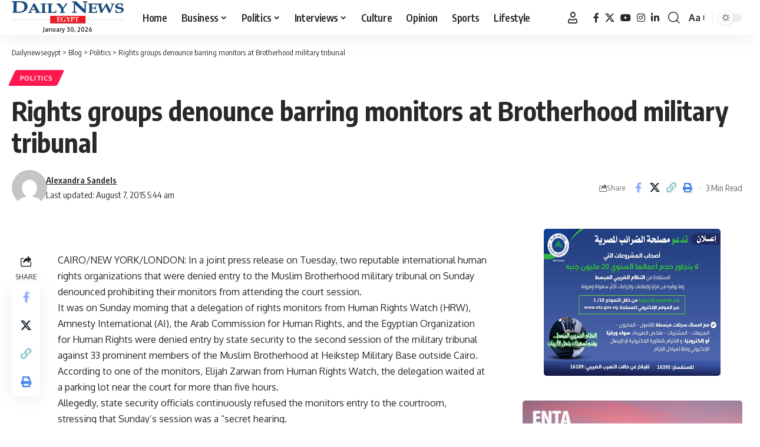

--- FILE ---
content_type: text/html; charset=UTF-8
request_url: https://www.dailynewsegypt.com/2007/06/08/rights-groups-denounce-barring-monitors-at-brotherhood-military-tribunal/
body_size: 22098
content:
<!DOCTYPE html>
<html dir="ltr" lang="en-US" prefix="og: https://ogp.me/ns#">
<head>
    <meta charset="UTF-8" />
    <meta http-equiv="X-UA-Compatible" content="IE=edge" />
	<meta name="viewport" content="width=device-width, initial-scale=1.0" />
    <link rel="profile" href="https://gmpg.org/xfn/11" />
	<title>Rights groups denounce barring monitors at Brotherhood military tribunal - Dailynewsegypt</title>

		<!-- All in One SEO 4.9.3 - aioseo.com -->
	<meta name="description" content="CAIRO/NEW YORK/LONDON: In a joint press release on Tuesday, two reputable international human rights organizations that were denied entry to the Muslim Brotherhood military tribunal on Sunday denounced prohibiting their monitors from attending the court session.It was on Sunday morning that a delegation of rights monitors from Human Rights Watch (HRW), Amnesty International (AI), the" />
	<meta name="robots" content="max-image-preview:large" />
	<meta name="author" content="Alexandra Sandels"/>
	<link rel="preload" as="style" onload="this.onload=null;this.rel='stylesheet'" id="rb-preload-gfonts" href="https://fonts.googleapis.com/css?family=Oxygen%3A400%2C700%7CEncode+Sans+Condensed%3A400%2C500%2C600%2C700%2C800&amp;display=swap" crossorigin><noscript><link rel="stylesheet" href="https://fonts.googleapis.com/css?family=Oxygen%3A400%2C700%7CEncode+Sans+Condensed%3A400%2C500%2C600%2C700%2C800&amp;display=swap"></noscript><link rel="canonical" href="https://www.dailynewsegypt.com/2007/06/08/rights-groups-denounce-barring-monitors-at-brotherhood-military-tribunal/" />
	<meta name="generator" content="All in One SEO (AIOSEO) 4.9.3" />
		<meta property="og:locale" content="en_US" />
		<meta property="og:site_name" content="Dailynewsegypt - Egypt’s Only Daily Independent Newspaper In English" />
		<meta property="og:type" content="article" />
		<meta property="og:title" content="Rights groups denounce barring monitors at Brotherhood military tribunal - Dailynewsegypt" />
		<meta property="og:description" content="CAIRO/NEW YORK/LONDON: In a joint press release on Tuesday, two reputable international human rights organizations that were denied entry to the Muslim Brotherhood military tribunal on Sunday denounced prohibiting their monitors from attending the court session.It was on Sunday morning that a delegation of rights monitors from Human Rights Watch (HRW), Amnesty International (AI), the" />
		<meta property="og:url" content="https://www.dailynewsegypt.com/2007/06/08/rights-groups-denounce-barring-monitors-at-brotherhood-military-tribunal/" />
		<meta property="og:image" content="https://images.dailynewsegypt.com/2023/03/83187629_10157628130731265_5149454784750682112_n.png" />
		<meta property="og:image:secure_url" content="https://images.dailynewsegypt.com/2023/03/83187629_10157628130731265_5149454784750682112_n.png" />
		<meta property="article:published_time" content="2007-06-08T00:00:00+00:00" />
		<meta property="article:modified_time" content="2015-08-07T03:44:54+00:00" />
		<meta property="article:publisher" content="https://www.facebook.com/DailyNewsEgypt" />
		<meta name="twitter:card" content="summary_large_image" />
		<meta name="twitter:site" content="@DailyNewsEgypt" />
		<meta name="twitter:title" content="Rights groups denounce barring monitors at Brotherhood military tribunal - Dailynewsegypt" />
		<meta name="twitter:description" content="CAIRO/NEW YORK/LONDON: In a joint press release on Tuesday, two reputable international human rights organizations that were denied entry to the Muslim Brotherhood military tribunal on Sunday denounced prohibiting their monitors from attending the court session.It was on Sunday morning that a delegation of rights monitors from Human Rights Watch (HRW), Amnesty International (AI), the" />
		<meta name="twitter:creator" content="@DailyNewsEgypt" />
		<meta name="twitter:image" content="https://images.dailynewsegypt.com/2023/03/83187629_10157628130731265_5149454784750682112_n.png" />
		<script type="application/ld+json" class="aioseo-schema">
			{"@context":"https:\/\/schema.org","@graph":[{"@type":"BlogPosting","@id":"https:\/\/www.dailynewsegypt.com\/2007\/06\/08\/rights-groups-denounce-barring-monitors-at-brotherhood-military-tribunal\/#blogposting","name":"Rights groups denounce barring monitors at Brotherhood military tribunal - Dailynewsegypt","headline":"Rights groups denounce barring monitors at Brotherhood military tribunal","author":{"@id":"https:\/\/www.dailynewsegypt.com\/author\/alexandra-sandels\/#author"},"publisher":{"@id":"https:\/\/www.dailynewsegypt.com\/#organization"},"image":{"@type":"ImageObject","url":"https:\/\/images.dailynewsegypt.com\/2023\/03\/83187629_10157628130731265_5149454784750682112_n.png","@id":"https:\/\/www.dailynewsegypt.com\/#articleImage"},"datePublished":"2007-06-08T00:00:00+02:00","dateModified":"2015-08-07T05:44:54+02:00","inLanguage":"en-US","mainEntityOfPage":{"@id":"https:\/\/www.dailynewsegypt.com\/2007\/06\/08\/rights-groups-denounce-barring-monitors-at-brotherhood-military-tribunal\/#webpage"},"isPartOf":{"@id":"https:\/\/www.dailynewsegypt.com\/2007\/06\/08\/rights-groups-denounce-barring-monitors-at-brotherhood-military-tribunal\/#webpage"},"articleSection":"Politics, Investment"},{"@type":"BreadcrumbList","@id":"https:\/\/www.dailynewsegypt.com\/2007\/06\/08\/rights-groups-denounce-barring-monitors-at-brotherhood-military-tribunal\/#breadcrumblist","itemListElement":[{"@type":"ListItem","@id":"https:\/\/www.dailynewsegypt.com#listItem","position":1,"name":"Home","item":"https:\/\/www.dailynewsegypt.com","nextItem":{"@type":"ListItem","@id":"https:\/\/www.dailynewsegypt.com\/category\/politics\/#listItem","name":"Politics"}},{"@type":"ListItem","@id":"https:\/\/www.dailynewsegypt.com\/category\/politics\/#listItem","position":2,"name":"Politics","item":"https:\/\/www.dailynewsegypt.com\/category\/politics\/","nextItem":{"@type":"ListItem","@id":"https:\/\/www.dailynewsegypt.com\/2007\/06\/08\/rights-groups-denounce-barring-monitors-at-brotherhood-military-tribunal\/#listItem","name":"Rights groups denounce barring monitors at Brotherhood military tribunal"},"previousItem":{"@type":"ListItem","@id":"https:\/\/www.dailynewsegypt.com#listItem","name":"Home"}},{"@type":"ListItem","@id":"https:\/\/www.dailynewsegypt.com\/2007\/06\/08\/rights-groups-denounce-barring-monitors-at-brotherhood-military-tribunal\/#listItem","position":3,"name":"Rights groups denounce barring monitors at Brotherhood military tribunal","previousItem":{"@type":"ListItem","@id":"https:\/\/www.dailynewsegypt.com\/category\/politics\/#listItem","name":"Politics"}}]},{"@type":"Organization","@id":"https:\/\/www.dailynewsegypt.com\/#organization","name":"Dailynewsegypt","description":"Egypt\u2019s Only Daily Independent Newspaper In English","url":"https:\/\/www.dailynewsegypt.com\/","logo":{"@type":"ImageObject","url":"https:\/\/images.dailynewsegypt.com\/2023\/03\/83187629_10157628130731265_5149454784750682112_n.png","@id":"https:\/\/www.dailynewsegypt.com\/2007\/06\/08\/rights-groups-denounce-barring-monitors-at-brotherhood-military-tribunal\/#organizationLogo"},"image":{"@id":"https:\/\/www.dailynewsegypt.com\/2007\/06\/08\/rights-groups-denounce-barring-monitors-at-brotherhood-military-tribunal\/#organizationLogo"},"sameAs":["https:\/\/www.facebook.com\/DailyNewsEgypt","https:\/\/x.com\/DailyNewsEgypt","https:\/\/www.instagram.com\/dailynewsegypt\/","https:\/\/www.linkedin.com\/company\/dailynewsegypt"]},{"@type":"Person","@id":"https:\/\/www.dailynewsegypt.com\/author\/alexandra-sandels\/#author","url":"https:\/\/www.dailynewsegypt.com\/author\/alexandra-sandels\/","name":"Alexandra Sandels"},{"@type":"WebPage","@id":"https:\/\/www.dailynewsegypt.com\/2007\/06\/08\/rights-groups-denounce-barring-monitors-at-brotherhood-military-tribunal\/#webpage","url":"https:\/\/www.dailynewsegypt.com\/2007\/06\/08\/rights-groups-denounce-barring-monitors-at-brotherhood-military-tribunal\/","name":"Rights groups denounce barring monitors at Brotherhood military tribunal - Dailynewsegypt","description":"CAIRO\/NEW YORK\/LONDON: In a joint press release on Tuesday, two reputable international human rights organizations that were denied entry to the Muslim Brotherhood military tribunal on Sunday denounced prohibiting their monitors from attending the court session.It was on Sunday morning that a delegation of rights monitors from Human Rights Watch (HRW), Amnesty International (AI), the","inLanguage":"en-US","isPartOf":{"@id":"https:\/\/www.dailynewsegypt.com\/#website"},"breadcrumb":{"@id":"https:\/\/www.dailynewsegypt.com\/2007\/06\/08\/rights-groups-denounce-barring-monitors-at-brotherhood-military-tribunal\/#breadcrumblist"},"author":{"@id":"https:\/\/www.dailynewsegypt.com\/author\/alexandra-sandels\/#author"},"creator":{"@id":"https:\/\/www.dailynewsegypt.com\/author\/alexandra-sandels\/#author"},"datePublished":"2007-06-08T00:00:00+02:00","dateModified":"2015-08-07T05:44:54+02:00"},{"@type":"WebSite","@id":"https:\/\/www.dailynewsegypt.com\/#website","url":"https:\/\/www.dailynewsegypt.com\/","name":"Dailynewsegypt","description":"Egypt\u2019s Only Daily Independent Newspaper In English","inLanguage":"en-US","publisher":{"@id":"https:\/\/www.dailynewsegypt.com\/#organization"}}]}
		</script>
		<!-- All in One SEO -->

			<meta name="apple-mobile-web-app-capable" content="yes">
			<meta name="apple-mobile-web-app-status-bar-style" content="black-translucent">
			<meta name="apple-mobile-web-app-title" content="Dailynewsegypt">
			<link rel="apple-touch-icon" href="https://www.dailynewsegypt.com/app/uploads/2023/10/Dailynews-logo.png" />
					<meta name="msapplication-TileColor" content="#ffffff">
			<meta name="msapplication-TileImage" content="https://www.dailynewsegypt.com/app/uploads/2023/10/Dailynews-logo.png" />
		<link rel="alternate" type="application/rss+xml" title="Dailynewsegypt &raquo; Feed" href="https://www.dailynewsegypt.com/feed/" />
<link rel="alternate" type="application/rss+xml" title="Dailynewsegypt &raquo; Comments Feed" href="https://www.dailynewsegypt.com/comments/feed/" />
<link rel="alternate" type="application/rss+xml" title="Dailynewsegypt &raquo; Rights groups denounce barring monitors at Brotherhood military tribunal Comments Feed" href="https://www.dailynewsegypt.com/2007/06/08/rights-groups-denounce-barring-monitors-at-brotherhood-military-tribunal/feed/" />
<link rel="alternate" title="oEmbed (JSON)" type="application/json+oembed" href="https://www.dailynewsegypt.com/wp-json/oembed/1.0/embed?url=https%3A%2F%2Fwww.dailynewsegypt.com%2F2007%2F06%2F08%2Frights-groups-denounce-barring-monitors-at-brotherhood-military-tribunal%2F" />
<link rel="alternate" title="oEmbed (XML)" type="text/xml+oembed" href="https://www.dailynewsegypt.com/wp-json/oembed/1.0/embed?url=https%3A%2F%2Fwww.dailynewsegypt.com%2F2007%2F06%2F08%2Frights-groups-denounce-barring-monitors-at-brotherhood-military-tribunal%2F&#038;format=xml" />
<script type="application/ld+json">{
    "@context": "https://schema.org",
    "@type": "Organization",
    "legalName": "Dailynewsegypt",
    "url": "https://www.dailynewsegypt.com/",
    "logo": "https://www.dailynewsegypt.com/app/uploads/2023/10/Dailynews-logo.png",
    "sameAs": [
        "https://www.facebook.com/DailyNewsEgypt",
        "https://x.com/DailyNewsEgypt",
        "https://www.youtube.com/@Dailynewsegypt",
        "https://www.instagram.com/dailynewsegypt/",
        "https://www.linkedin.com/company/dailynewsegypt"
    ]
}</script>
		<!-- This site uses the Google Analytics by MonsterInsights plugin v9.11.1 - Using Analytics tracking - https://www.monsterinsights.com/ -->
							<script src="//www.googletagmanager.com/gtag/js?id=G-FBFF3MGNFY"  data-cfasync="false" data-wpfc-render="false" async></script>
			<script data-cfasync="false" data-wpfc-render="false">
				var mi_version = '9.11.1';
				var mi_track_user = true;
				var mi_no_track_reason = '';
								var MonsterInsightsDefaultLocations = {"page_location":"https:\/\/www.dailynewsegypt.com\/2007\/06\/08\/rights-groups-denounce-barring-monitors-at-brotherhood-military-tribunal\/"};
								if ( typeof MonsterInsightsPrivacyGuardFilter === 'function' ) {
					var MonsterInsightsLocations = (typeof MonsterInsightsExcludeQuery === 'object') ? MonsterInsightsPrivacyGuardFilter( MonsterInsightsExcludeQuery ) : MonsterInsightsPrivacyGuardFilter( MonsterInsightsDefaultLocations );
				} else {
					var MonsterInsightsLocations = (typeof MonsterInsightsExcludeQuery === 'object') ? MonsterInsightsExcludeQuery : MonsterInsightsDefaultLocations;
				}

								var disableStrs = [
										'ga-disable-G-FBFF3MGNFY',
									];

				/* Function to detect opted out users */
				function __gtagTrackerIsOptedOut() {
					for (var index = 0; index < disableStrs.length; index++) {
						if (document.cookie.indexOf(disableStrs[index] + '=true') > -1) {
							return true;
						}
					}

					return false;
				}

				/* Disable tracking if the opt-out cookie exists. */
				if (__gtagTrackerIsOptedOut()) {
					for (var index = 0; index < disableStrs.length; index++) {
						window[disableStrs[index]] = true;
					}
				}

				/* Opt-out function */
				function __gtagTrackerOptout() {
					for (var index = 0; index < disableStrs.length; index++) {
						document.cookie = disableStrs[index] + '=true; expires=Thu, 31 Dec 2099 23:59:59 UTC; path=/';
						window[disableStrs[index]] = true;
					}
				}

				if ('undefined' === typeof gaOptout) {
					function gaOptout() {
						__gtagTrackerOptout();
					}
				}
								window.dataLayer = window.dataLayer || [];

				window.MonsterInsightsDualTracker = {
					helpers: {},
					trackers: {},
				};
				if (mi_track_user) {
					function __gtagDataLayer() {
						dataLayer.push(arguments);
					}

					function __gtagTracker(type, name, parameters) {
						if (!parameters) {
							parameters = {};
						}

						if (parameters.send_to) {
							__gtagDataLayer.apply(null, arguments);
							return;
						}

						if (type === 'event') {
														parameters.send_to = monsterinsights_frontend.v4_id;
							var hookName = name;
							if (typeof parameters['event_category'] !== 'undefined') {
								hookName = parameters['event_category'] + ':' + name;
							}

							if (typeof MonsterInsightsDualTracker.trackers[hookName] !== 'undefined') {
								MonsterInsightsDualTracker.trackers[hookName](parameters);
							} else {
								__gtagDataLayer('event', name, parameters);
							}
							
						} else {
							__gtagDataLayer.apply(null, arguments);
						}
					}

					__gtagTracker('js', new Date());
					__gtagTracker('set', {
						'developer_id.dZGIzZG': true,
											});
					if ( MonsterInsightsLocations.page_location ) {
						__gtagTracker('set', MonsterInsightsLocations);
					}
										__gtagTracker('config', 'G-FBFF3MGNFY', {"forceSSL":"true","link_attribution":"true"} );
										window.gtag = __gtagTracker;										(function () {
						/* https://developers.google.com/analytics/devguides/collection/analyticsjs/ */
						/* ga and __gaTracker compatibility shim. */
						var noopfn = function () {
							return null;
						};
						var newtracker = function () {
							return new Tracker();
						};
						var Tracker = function () {
							return null;
						};
						var p = Tracker.prototype;
						p.get = noopfn;
						p.set = noopfn;
						p.send = function () {
							var args = Array.prototype.slice.call(arguments);
							args.unshift('send');
							__gaTracker.apply(null, args);
						};
						var __gaTracker = function () {
							var len = arguments.length;
							if (len === 0) {
								return;
							}
							var f = arguments[len - 1];
							if (typeof f !== 'object' || f === null || typeof f.hitCallback !== 'function') {
								if ('send' === arguments[0]) {
									var hitConverted, hitObject = false, action;
									if ('event' === arguments[1]) {
										if ('undefined' !== typeof arguments[3]) {
											hitObject = {
												'eventAction': arguments[3],
												'eventCategory': arguments[2],
												'eventLabel': arguments[4],
												'value': arguments[5] ? arguments[5] : 1,
											}
										}
									}
									if ('pageview' === arguments[1]) {
										if ('undefined' !== typeof arguments[2]) {
											hitObject = {
												'eventAction': 'page_view',
												'page_path': arguments[2],
											}
										}
									}
									if (typeof arguments[2] === 'object') {
										hitObject = arguments[2];
									}
									if (typeof arguments[5] === 'object') {
										Object.assign(hitObject, arguments[5]);
									}
									if ('undefined' !== typeof arguments[1].hitType) {
										hitObject = arguments[1];
										if ('pageview' === hitObject.hitType) {
											hitObject.eventAction = 'page_view';
										}
									}
									if (hitObject) {
										action = 'timing' === arguments[1].hitType ? 'timing_complete' : hitObject.eventAction;
										hitConverted = mapArgs(hitObject);
										__gtagTracker('event', action, hitConverted);
									}
								}
								return;
							}

							function mapArgs(args) {
								var arg, hit = {};
								var gaMap = {
									'eventCategory': 'event_category',
									'eventAction': 'event_action',
									'eventLabel': 'event_label',
									'eventValue': 'event_value',
									'nonInteraction': 'non_interaction',
									'timingCategory': 'event_category',
									'timingVar': 'name',
									'timingValue': 'value',
									'timingLabel': 'event_label',
									'page': 'page_path',
									'location': 'page_location',
									'title': 'page_title',
									'referrer' : 'page_referrer',
								};
								for (arg in args) {
																		if (!(!args.hasOwnProperty(arg) || !gaMap.hasOwnProperty(arg))) {
										hit[gaMap[arg]] = args[arg];
									} else {
										hit[arg] = args[arg];
									}
								}
								return hit;
							}

							try {
								f.hitCallback();
							} catch (ex) {
							}
						};
						__gaTracker.create = newtracker;
						__gaTracker.getByName = newtracker;
						__gaTracker.getAll = function () {
							return [];
						};
						__gaTracker.remove = noopfn;
						__gaTracker.loaded = true;
						window['__gaTracker'] = __gaTracker;
					})();
									} else {
										console.log("");
					(function () {
						function __gtagTracker() {
							return null;
						}

						window['__gtagTracker'] = __gtagTracker;
						window['gtag'] = __gtagTracker;
					})();
									}
			</script>
							<!-- / Google Analytics by MonsterInsights -->
		<style id='wp-img-auto-sizes-contain-inline-css'>
img:is([sizes=auto i],[sizes^="auto," i]){contain-intrinsic-size:3000px 1500px}
/*# sourceURL=wp-img-auto-sizes-contain-inline-css */
</style>

<style id='wp-emoji-styles-inline-css'>

	img.wp-smiley, img.emoji {
		display: inline !important;
		border: none !important;
		box-shadow: none !important;
		height: 1em !important;
		width: 1em !important;
		margin: 0 0.07em !important;
		vertical-align: -0.1em !important;
		background: none !important;
		padding: 0 !important;
	}
/*# sourceURL=wp-emoji-styles-inline-css */
</style>
<link rel='stylesheet' id='wp-block-library-css' href='https://www.dailynewsegypt.com/wp-includes/css/dist/block-library/style.min.css?ver=6.9' media='all' />
<style id='classic-theme-styles-inline-css'>
/*! This file is auto-generated */
.wp-block-button__link{color:#fff;background-color:#32373c;border-radius:9999px;box-shadow:none;text-decoration:none;padding:calc(.667em + 2px) calc(1.333em + 2px);font-size:1.125em}.wp-block-file__button{background:#32373c;color:#fff;text-decoration:none}
/*# sourceURL=/wp-includes/css/classic-themes.min.css */
</style>
<link rel='stylesheet' id='aioseo/css/src/vue/standalone/blocks/table-of-contents/global.scss-css' href='https://www.dailynewsegypt.com/app/plugins/all-in-one-seo-pack/dist/Lite/assets/css/table-of-contents/global.e90f6d47.css?ver=4.9.3' media='all' />
<style id='co-authors-plus-coauthors-style-inline-css'>
.wp-block-co-authors-plus-coauthors.is-layout-flow [class*=wp-block-co-authors-plus]{display:inline}

/*# sourceURL=https://www.dailynewsegypt.com/app/plugins/co-authors-plus/build/blocks/block-coauthors/style-index.css */
</style>
<style id='co-authors-plus-avatar-style-inline-css'>
.wp-block-co-authors-plus-avatar :where(img){height:auto;max-width:100%;vertical-align:bottom}.wp-block-co-authors-plus-coauthors.is-layout-flow .wp-block-co-authors-plus-avatar :where(img){vertical-align:middle}.wp-block-co-authors-plus-avatar:is(.alignleft,.alignright){display:table}.wp-block-co-authors-plus-avatar.aligncenter{display:table;margin-inline:auto}

/*# sourceURL=https://www.dailynewsegypt.com/app/plugins/co-authors-plus/build/blocks/block-coauthor-avatar/style-index.css */
</style>
<style id='co-authors-plus-image-style-inline-css'>
.wp-block-co-authors-plus-image{margin-bottom:0}.wp-block-co-authors-plus-image :where(img){height:auto;max-width:100%;vertical-align:bottom}.wp-block-co-authors-plus-coauthors.is-layout-flow .wp-block-co-authors-plus-image :where(img){vertical-align:middle}.wp-block-co-authors-plus-image:is(.alignfull,.alignwide) :where(img){width:100%}.wp-block-co-authors-plus-image:is(.alignleft,.alignright){display:table}.wp-block-co-authors-plus-image.aligncenter{display:table;margin-inline:auto}

/*# sourceURL=https://www.dailynewsegypt.com/app/plugins/co-authors-plus/build/blocks/block-coauthor-image/style-index.css */
</style>
<link rel='stylesheet' id='foxiz-elements-css' href='https://www.dailynewsegypt.com/app/plugins/foxiz-core/lib/foxiz-elements/public/style.css?ver=3.1' media='all' />
<style id='global-styles-inline-css'>
:root{--wp--preset--aspect-ratio--square: 1;--wp--preset--aspect-ratio--4-3: 4/3;--wp--preset--aspect-ratio--3-4: 3/4;--wp--preset--aspect-ratio--3-2: 3/2;--wp--preset--aspect-ratio--2-3: 2/3;--wp--preset--aspect-ratio--16-9: 16/9;--wp--preset--aspect-ratio--9-16: 9/16;--wp--preset--color--black: #000000;--wp--preset--color--cyan-bluish-gray: #abb8c3;--wp--preset--color--white: #ffffff;--wp--preset--color--pale-pink: #f78da7;--wp--preset--color--vivid-red: #cf2e2e;--wp--preset--color--luminous-vivid-orange: #ff6900;--wp--preset--color--luminous-vivid-amber: #fcb900;--wp--preset--color--light-green-cyan: #7bdcb5;--wp--preset--color--vivid-green-cyan: #00d084;--wp--preset--color--pale-cyan-blue: #8ed1fc;--wp--preset--color--vivid-cyan-blue: #0693e3;--wp--preset--color--vivid-purple: #9b51e0;--wp--preset--gradient--vivid-cyan-blue-to-vivid-purple: linear-gradient(135deg,rgb(6,147,227) 0%,rgb(155,81,224) 100%);--wp--preset--gradient--light-green-cyan-to-vivid-green-cyan: linear-gradient(135deg,rgb(122,220,180) 0%,rgb(0,208,130) 100%);--wp--preset--gradient--luminous-vivid-amber-to-luminous-vivid-orange: linear-gradient(135deg,rgb(252,185,0) 0%,rgb(255,105,0) 100%);--wp--preset--gradient--luminous-vivid-orange-to-vivid-red: linear-gradient(135deg,rgb(255,105,0) 0%,rgb(207,46,46) 100%);--wp--preset--gradient--very-light-gray-to-cyan-bluish-gray: linear-gradient(135deg,rgb(238,238,238) 0%,rgb(169,184,195) 100%);--wp--preset--gradient--cool-to-warm-spectrum: linear-gradient(135deg,rgb(74,234,220) 0%,rgb(151,120,209) 20%,rgb(207,42,186) 40%,rgb(238,44,130) 60%,rgb(251,105,98) 80%,rgb(254,248,76) 100%);--wp--preset--gradient--blush-light-purple: linear-gradient(135deg,rgb(255,206,236) 0%,rgb(152,150,240) 100%);--wp--preset--gradient--blush-bordeaux: linear-gradient(135deg,rgb(254,205,165) 0%,rgb(254,45,45) 50%,rgb(107,0,62) 100%);--wp--preset--gradient--luminous-dusk: linear-gradient(135deg,rgb(255,203,112) 0%,rgb(199,81,192) 50%,rgb(65,88,208) 100%);--wp--preset--gradient--pale-ocean: linear-gradient(135deg,rgb(255,245,203) 0%,rgb(182,227,212) 50%,rgb(51,167,181) 100%);--wp--preset--gradient--electric-grass: linear-gradient(135deg,rgb(202,248,128) 0%,rgb(113,206,126) 100%);--wp--preset--gradient--midnight: linear-gradient(135deg,rgb(2,3,129) 0%,rgb(40,116,252) 100%);--wp--preset--font-size--small: 13px;--wp--preset--font-size--medium: 20px;--wp--preset--font-size--large: 36px;--wp--preset--font-size--x-large: 42px;--wp--preset--spacing--20: 0.44rem;--wp--preset--spacing--30: 0.67rem;--wp--preset--spacing--40: 1rem;--wp--preset--spacing--50: 1.5rem;--wp--preset--spacing--60: 2.25rem;--wp--preset--spacing--70: 3.38rem;--wp--preset--spacing--80: 5.06rem;--wp--preset--shadow--natural: 6px 6px 9px rgba(0, 0, 0, 0.2);--wp--preset--shadow--deep: 12px 12px 50px rgba(0, 0, 0, 0.4);--wp--preset--shadow--sharp: 6px 6px 0px rgba(0, 0, 0, 0.2);--wp--preset--shadow--outlined: 6px 6px 0px -3px rgb(255, 255, 255), 6px 6px rgb(0, 0, 0);--wp--preset--shadow--crisp: 6px 6px 0px rgb(0, 0, 0);}:where(.is-layout-flex){gap: 0.5em;}:where(.is-layout-grid){gap: 0.5em;}body .is-layout-flex{display: flex;}.is-layout-flex{flex-wrap: wrap;align-items: center;}.is-layout-flex > :is(*, div){margin: 0;}body .is-layout-grid{display: grid;}.is-layout-grid > :is(*, div){margin: 0;}:where(.wp-block-columns.is-layout-flex){gap: 2em;}:where(.wp-block-columns.is-layout-grid){gap: 2em;}:where(.wp-block-post-template.is-layout-flex){gap: 1.25em;}:where(.wp-block-post-template.is-layout-grid){gap: 1.25em;}.has-black-color{color: var(--wp--preset--color--black) !important;}.has-cyan-bluish-gray-color{color: var(--wp--preset--color--cyan-bluish-gray) !important;}.has-white-color{color: var(--wp--preset--color--white) !important;}.has-pale-pink-color{color: var(--wp--preset--color--pale-pink) !important;}.has-vivid-red-color{color: var(--wp--preset--color--vivid-red) !important;}.has-luminous-vivid-orange-color{color: var(--wp--preset--color--luminous-vivid-orange) !important;}.has-luminous-vivid-amber-color{color: var(--wp--preset--color--luminous-vivid-amber) !important;}.has-light-green-cyan-color{color: var(--wp--preset--color--light-green-cyan) !important;}.has-vivid-green-cyan-color{color: var(--wp--preset--color--vivid-green-cyan) !important;}.has-pale-cyan-blue-color{color: var(--wp--preset--color--pale-cyan-blue) !important;}.has-vivid-cyan-blue-color{color: var(--wp--preset--color--vivid-cyan-blue) !important;}.has-vivid-purple-color{color: var(--wp--preset--color--vivid-purple) !important;}.has-black-background-color{background-color: var(--wp--preset--color--black) !important;}.has-cyan-bluish-gray-background-color{background-color: var(--wp--preset--color--cyan-bluish-gray) !important;}.has-white-background-color{background-color: var(--wp--preset--color--white) !important;}.has-pale-pink-background-color{background-color: var(--wp--preset--color--pale-pink) !important;}.has-vivid-red-background-color{background-color: var(--wp--preset--color--vivid-red) !important;}.has-luminous-vivid-orange-background-color{background-color: var(--wp--preset--color--luminous-vivid-orange) !important;}.has-luminous-vivid-amber-background-color{background-color: var(--wp--preset--color--luminous-vivid-amber) !important;}.has-light-green-cyan-background-color{background-color: var(--wp--preset--color--light-green-cyan) !important;}.has-vivid-green-cyan-background-color{background-color: var(--wp--preset--color--vivid-green-cyan) !important;}.has-pale-cyan-blue-background-color{background-color: var(--wp--preset--color--pale-cyan-blue) !important;}.has-vivid-cyan-blue-background-color{background-color: var(--wp--preset--color--vivid-cyan-blue) !important;}.has-vivid-purple-background-color{background-color: var(--wp--preset--color--vivid-purple) !important;}.has-black-border-color{border-color: var(--wp--preset--color--black) !important;}.has-cyan-bluish-gray-border-color{border-color: var(--wp--preset--color--cyan-bluish-gray) !important;}.has-white-border-color{border-color: var(--wp--preset--color--white) !important;}.has-pale-pink-border-color{border-color: var(--wp--preset--color--pale-pink) !important;}.has-vivid-red-border-color{border-color: var(--wp--preset--color--vivid-red) !important;}.has-luminous-vivid-orange-border-color{border-color: var(--wp--preset--color--luminous-vivid-orange) !important;}.has-luminous-vivid-amber-border-color{border-color: var(--wp--preset--color--luminous-vivid-amber) !important;}.has-light-green-cyan-border-color{border-color: var(--wp--preset--color--light-green-cyan) !important;}.has-vivid-green-cyan-border-color{border-color: var(--wp--preset--color--vivid-green-cyan) !important;}.has-pale-cyan-blue-border-color{border-color: var(--wp--preset--color--pale-cyan-blue) !important;}.has-vivid-cyan-blue-border-color{border-color: var(--wp--preset--color--vivid-cyan-blue) !important;}.has-vivid-purple-border-color{border-color: var(--wp--preset--color--vivid-purple) !important;}.has-vivid-cyan-blue-to-vivid-purple-gradient-background{background: var(--wp--preset--gradient--vivid-cyan-blue-to-vivid-purple) !important;}.has-light-green-cyan-to-vivid-green-cyan-gradient-background{background: var(--wp--preset--gradient--light-green-cyan-to-vivid-green-cyan) !important;}.has-luminous-vivid-amber-to-luminous-vivid-orange-gradient-background{background: var(--wp--preset--gradient--luminous-vivid-amber-to-luminous-vivid-orange) !important;}.has-luminous-vivid-orange-to-vivid-red-gradient-background{background: var(--wp--preset--gradient--luminous-vivid-orange-to-vivid-red) !important;}.has-very-light-gray-to-cyan-bluish-gray-gradient-background{background: var(--wp--preset--gradient--very-light-gray-to-cyan-bluish-gray) !important;}.has-cool-to-warm-spectrum-gradient-background{background: var(--wp--preset--gradient--cool-to-warm-spectrum) !important;}.has-blush-light-purple-gradient-background{background: var(--wp--preset--gradient--blush-light-purple) !important;}.has-blush-bordeaux-gradient-background{background: var(--wp--preset--gradient--blush-bordeaux) !important;}.has-luminous-dusk-gradient-background{background: var(--wp--preset--gradient--luminous-dusk) !important;}.has-pale-ocean-gradient-background{background: var(--wp--preset--gradient--pale-ocean) !important;}.has-electric-grass-gradient-background{background: var(--wp--preset--gradient--electric-grass) !important;}.has-midnight-gradient-background{background: var(--wp--preset--gradient--midnight) !important;}.has-small-font-size{font-size: var(--wp--preset--font-size--small) !important;}.has-medium-font-size{font-size: var(--wp--preset--font-size--medium) !important;}.has-large-font-size{font-size: var(--wp--preset--font-size--large) !important;}.has-x-large-font-size{font-size: var(--wp--preset--font-size--x-large) !important;}
:where(.wp-block-post-template.is-layout-flex){gap: 1.25em;}:where(.wp-block-post-template.is-layout-grid){gap: 1.25em;}
:where(.wp-block-term-template.is-layout-flex){gap: 1.25em;}:where(.wp-block-term-template.is-layout-grid){gap: 1.25em;}
:where(.wp-block-columns.is-layout-flex){gap: 2em;}:where(.wp-block-columns.is-layout-grid){gap: 2em;}
:root :where(.wp-block-pullquote){font-size: 1.5em;line-height: 1.6;}
/*# sourceURL=global-styles-inline-css */
</style>
<link rel='stylesheet' id='contact-form-7-css' href='https://www.dailynewsegypt.com/app/plugins/contact-form-7/includes/css/styles.css?ver=6.1.4' media='all' />

<link rel='stylesheet' id='foxiz-main-css' href='https://www.dailynewsegypt.com/app/themes/foxiz/assets/css/main.css?ver=2.7.0' media='all' />
<style id='foxiz-main-inline-css'>
[data-theme="dark"].is-hd-4 {--nav-bg: #191c20;--nav-bg-from: #191c20;--nav-bg-to: #191c20;--nav-bg-glass: #191c2011;--nav-bg-glass-from: #191c2011;--nav-bg-glass-to: #191c2011;}[data-theme="dark"].is-hd-5, [data-theme="dark"].is-hd-5:not(.sticky-on) {--nav-bg: #191c20;--nav-bg-from: #191c20;--nav-bg-to: #191c20;--nav-bg-glass: #191c2011;--nav-bg-glass-from: #191c2011;--nav-bg-glass-to: #191c2011;}:root {--topad-spacing :15px;--hyperlink-line-color :var(--g-color);--s-content-width : 760px;--max-width-wo-sb : 840px;--s10-feat-ratio :45%;--s11-feat-ratio :45%;--login-popup-w : 350px;}.search-header:before { background-repeat : no-repeat;background-size : cover;background-attachment : scroll;background-position : center center;}[data-theme="dark"] .search-header:before { background-repeat : no-repeat;background-size : cover;background-attachment : scroll;background-position : center center;}.footer-has-bg { background-color : #88888812;}#amp-mobile-version-switcher { display: none; }.menu-item-794603 span.menu-sub-title { color: #fff !important;}.menu-item-794603 span.menu-sub-title { background-color: #ff6552;}.menu-item-794606 span.menu-sub-title { color: #fff !important;}.menu-item-794606 span.menu-sub-title { background-color: #56ca71;}[data-theme="dark"] .menu-item-794606 span.menu-sub-title { color: #fff !important;}[data-theme="dark"] .menu-item-794606 span.menu-sub-title { background-color: #56ca71;}
/*# sourceURL=foxiz-main-inline-css */
</style>
<link rel='stylesheet' id='foxiz-print-css' href='https://www.dailynewsegypt.com/app/themes/foxiz/assets/css/print.css?ver=2.7.0' media='all' />
<link rel='stylesheet' id='foxiz-style-css' href='https://www.dailynewsegypt.com/app/themes/foxiz-child/style.css?ver=2.7.0' media='all' />
<script src="https://www.dailynewsegypt.com/wp-includes/js/jquery/jquery.min.js?ver=3.7.1" id="jquery-core-js"></script>
<script src="https://www.dailynewsegypt.com/wp-includes/js/jquery/jquery-migrate.min.js?ver=3.4.1" id="jquery-migrate-js"></script>
<script src="https://www.dailynewsegypt.com/app/plugins/google-analytics-for-wordpress/assets/js/frontend-gtag.min.js?ver=9.11.1" id="monsterinsights-frontend-script-js" async data-wp-strategy="async"></script>
<script data-cfasync="false" data-wpfc-render="false" id='monsterinsights-frontend-script-js-extra'>var monsterinsights_frontend = {"js_events_tracking":"true","download_extensions":"doc,pdf,ppt,zip,xls,docx,pptx,xlsx","inbound_paths":"[{\"path\":\"\\\/go\\\/\",\"label\":\"affiliate\"},{\"path\":\"\\\/recommend\\\/\",\"label\":\"affiliate\"}]","home_url":"https:\/\/www.dailynewsegypt.com","hash_tracking":"false","v4_id":"G-FBFF3MGNFY"};</script>
<link rel="preload" href="https://www.dailynewsegypt.com/app/themes/foxiz/assets/fonts/icons.woff2?ver=2.5.0" as="font" type="font/woff2" crossorigin="anonymous"> <link rel="https://api.w.org/" href="https://www.dailynewsegypt.com/wp-json/" /><link rel="alternate" title="JSON" type="application/json" href="https://www.dailynewsegypt.com/wp-json/wp/v2/posts/100445" /><link rel="EditURI" type="application/rsd+xml" title="RSD" href="https://www.dailynewsegypt.com/xmlrpc.php?rsd" />
<meta name="generator" content="WordPress 6.9" />
<link rel='shortlink' href='https://www.dailynewsegypt.com/?p=100445' />
<meta name="generator" content="Elementor 3.34.1; features: additional_custom_breakpoints; settings: css_print_method-external, google_font-enabled, font_display-swap">
<script type="application/ld+json">{
    "@context": "https://schema.org",
    "@type": "WebSite",
    "@id": "https://www.dailynewsegypt.com/#website",
    "url": "https://www.dailynewsegypt.com/",
    "name": "Dailynewsegypt",
    "potentialAction": {
        "@type": "SearchAction",
        "target": "https://www.dailynewsegypt.com/?s={search_term_string}",
        "query-input": "required name=search_term_string"
    }
}</script>
			<style>
				.e-con.e-parent:nth-of-type(n+4):not(.e-lazyloaded):not(.e-no-lazyload),
				.e-con.e-parent:nth-of-type(n+4):not(.e-lazyloaded):not(.e-no-lazyload) * {
					background-image: none !important;
				}
				@media screen and (max-height: 1024px) {
					.e-con.e-parent:nth-of-type(n+3):not(.e-lazyloaded):not(.e-no-lazyload),
					.e-con.e-parent:nth-of-type(n+3):not(.e-lazyloaded):not(.e-no-lazyload) * {
						background-image: none !important;
					}
				}
				@media screen and (max-height: 640px) {
					.e-con.e-parent:nth-of-type(n+2):not(.e-lazyloaded):not(.e-no-lazyload),
					.e-con.e-parent:nth-of-type(n+2):not(.e-lazyloaded):not(.e-no-lazyload) * {
						background-image: none !important;
					}
				}
			</style>
			<link rel="icon" href="https://images.dailynewsegypt.com/2023/03/83187629_10157628130731265_5149454784750682112_n-150x150.png" sizes="32x32" />
<link rel="icon" href="https://images.dailynewsegypt.com/2023/03/83187629_10157628130731265_5149454784750682112_n-300x300.png" sizes="192x192" />
<link rel="apple-touch-icon" href="https://images.dailynewsegypt.com/2023/03/83187629_10157628130731265_5149454784750682112_n-300x300.png" />
<meta name="msapplication-TileImage" content="https://images.dailynewsegypt.com/2023/03/83187629_10157628130731265_5149454784750682112_n-300x300.png" />
		<style id="wp-custom-css">
			@font-face {
    font-family: 'ruby-icon';
    font-display: swap;
    src: url('https://www.dailynewsegypt.com/app/themes/foxiz/assets/fonts/icons.woff2?ver=2.4.3') format('woff2');
    font-weight: normal;
    font-style: normal;
}		</style>
		</head>
<body class="wp-singular post-template-default single single-post postid-100445 single-format-standard wp-custom-logo wp-embed-responsive wp-theme-foxiz wp-child-theme-foxiz-child personalized-all elementor-default elementor-kit-5 menu-ani-1 hover-ani-1 btn-ani-1 btn-transform-1 is-rm-1 lmeta-dot loader-1 dark-sw-1 mtax-1 toc-smooth is-hd-1 is-standard-1 is-backtop none-m-backtop " data-theme="default">
<div class="site-outer">
			<div id="site-header" class="header-wrap rb-section header-set-1 header-1 header-wrapper style-shadow has-quick-menu">
					<div class="reading-indicator"><span id="reading-progress"></span></div>
					<div id="navbar-outer" class="navbar-outer">
				<div id="sticky-holder" class="sticky-holder">
					<div class="navbar-wrap">
						<div class="rb-container edge-padding">
							<div class="navbar-inner">
								<div class="navbar-left">
									        <div class="logo-wrap is-image-logo site-branding">
            <a href="https://www.dailynewsegypt.com/" class="logo" title="Dailynewsegypt">
                <img fetchpriority="high" class="logo-default" data-mode="default" height="38" width="190" src="https://www.dailynewsegypt.com/app/uploads/2023/10/Dailynews-logo.png" alt="Dailynewsegypt" decoding="async" loading="eager" fetchpriority="high"><img fetchpriority="high" class="logo-dark" data-mode="dark" height="38" width="190" src="https://www.dailynewsegypt.com/app/uploads/2023/10/Dailynews-logo.png" alt="Dailynewsegypt" decoding="async" loading="eager" fetchpriority="high"><img fetchpriority="high" class="logo-transparent" height="38" width="190" src="https://www.dailynewsegypt.com/app/uploads/2023/10/Dailynews-logo.png" alt="Dailynewsegypt" decoding="async" loading="eager" fetchpriority="high">            </a>
                        <span>January 30, 2026</span>
        </div>
        		<nav id="site-navigation" class="main-menu-wrap" aria-label="main menu"><ul id="menu-main-1" class="main-menu rb-menu large-menu" itemscope itemtype="https://www.schema.org/SiteNavigationElement"><li class="menu-item menu-item-type-post_type menu-item-object-page menu-item-home menu-item-794617"><a href="https://www.dailynewsegypt.com/"><span>Home</span></a></li>
<li class="menu-item menu-item-type-taxonomy menu-item-object-category menu-item-794632 menu-item-has-children menu-has-child-mega is-child-wide"><a href="https://www.dailynewsegypt.com/category/business/"><span>Business</span></a><div class="mega-dropdown is-mega-category" ><div class="rb-container edge-padding"><div class="mega-dropdown-inner"><div class="mega-header mega-header-fw"><span class="h4">Business</span><a class="mega-link is-meta" href="https://www.dailynewsegypt.com/category/business/"><span>Show More</span><i class="rbi rbi-cright" aria-hidden="true"></i></a></div><div id="mega-listing-794632" class="block-wrap block-small block-grid block-grid-small-1 rb-columns rb-col-5 is-gap-10 meta-s-default"><div class="block-inner">		<div class="p-wrap p-grid p-grid-small-1" data-pid="844200">
				<div class="feat-holder">
						<div class="p-featured">
					<a class="p-flink" href="https://www.dailynewsegypt.com/2026/01/27/chinas-xingfa-group-to-evaluate-phosphate-and-silica-projects-in-egypts-golden-triangle/" title="China’s Xingfa Group to evaluate phosphate and silica projects in Egypt’s Golden Triangle">
			<img loading="lazy" width="330" height="220" src="https://images.dailynewsegypt.com/2026/01/621543161_1463305989173150_631648947843067007_n-330x220.jpg" class="featured-img wp-post-image" alt="China’s Xingfa Group to evaluate phosphate and silica projects in Egypt’s Golden Triangle" loading="lazy" decoding="async" />		</a>
				</div>
	</div>
				<div class="p-content">
			<div class="entry-title h4">		<a class="p-url" href="https://www.dailynewsegypt.com/2026/01/27/chinas-xingfa-group-to-evaluate-phosphate-and-silica-projects-in-egypts-golden-triangle/" rel="bookmark">China’s Xingfa Group to evaluate phosphate and silica projects in Egypt’s Golden Triangle</a></div>			<div class="p-meta">
				<div class="meta-inner is-meta">
							<div class="meta-el meta-update">
						<time  datetime="2026-01-27T20:11:05+02:00">January 27, 2026</time>
		</div>
						</div>
							</div>
				</div>
				</div>
			<div class="p-wrap p-grid p-grid-small-1" data-pid="844193">
				<div class="feat-holder">
						<div class="p-featured">
					<a class="p-flink" href="https://www.dailynewsegypt.com/2026/01/27/egypt-discusses-cooperation-with-finland-germany-and-geneva-water-hub-ahead-of-un-conference/" title="Egypt discusses cooperation with Finland, Germany, and Geneva Water Hub ahead of UN conference">
			<img loading="lazy" width="330" height="220" src="https://images.dailynewsegypt.com/2026/01/WhatsApp-Image-2026-01-27-at-3.57.02-PM-330x220.jpeg" class="featured-img wp-post-image" alt="Egypt discusses cooperation with Finland, Germany, and Geneva Water Hub ahead of UN conference" loading="lazy" decoding="async" />		</a>
				</div>
	</div>
				<div class="p-content">
			<div class="entry-title h4">		<a class="p-url" href="https://www.dailynewsegypt.com/2026/01/27/egypt-discusses-cooperation-with-finland-germany-and-geneva-water-hub-ahead-of-un-conference/" rel="bookmark">Egypt discusses cooperation with Finland, Germany, and Geneva Water Hub ahead of UN conference</a></div>			<div class="p-meta">
				<div class="meta-inner is-meta">
							<div class="meta-el meta-update">
						<time  datetime="2026-01-27T20:00:04+02:00">January 27, 2026</time>
		</div>
						</div>
							</div>
				</div>
				</div>
			<div class="p-wrap p-grid p-grid-small-1" data-pid="844190">
				<div class="feat-holder">
						<div class="p-featured">
					<a class="p-flink" href="https://www.dailynewsegypt.com/2026/01/27/egypt-opens-egp-3-5bn-cleopatra-sky-hospital-under-private-public-partnership-model/" title="Egypt opens EGP 3.5bn Cleopatra Sky hospital under private-public partnership model">
			<img loading="lazy" width="330" height="220" src="https://images.dailynewsegypt.com/2026/01/622757394_1463127502524332_3126534460951897517_n-330x220.jpg" class="featured-img wp-post-image" alt="Egypt opens EGP 3.5bn Cleopatra Sky hospital under private-public partnership model" loading="lazy" decoding="async" />		</a>
				</div>
	</div>
				<div class="p-content">
			<div class="entry-title h4">		<a class="p-url" href="https://www.dailynewsegypt.com/2026/01/27/egypt-opens-egp-3-5bn-cleopatra-sky-hospital-under-private-public-partnership-model/" rel="bookmark">Egypt opens EGP 3.5bn Cleopatra Sky hospital under private-public partnership model</a></div>			<div class="p-meta">
				<div class="meta-inner is-meta">
							<div class="meta-el meta-update">
						<time  datetime="2026-01-27T19:56:30+02:00">January 27, 2026</time>
		</div>
						</div>
							</div>
				</div>
				</div>
			<div class="p-wrap p-grid p-grid-small-1" data-pid="844187">
				<div class="feat-holder">
						<div class="p-featured">
					<a class="p-flink" href="https://www.dailynewsegypt.com/2026/01/27/egypts-real-estate-market-enters-phase-of-structural-correction-global-repositioning/" title="Egypt’s real estate market enters phase of structural correction, global repositioning">
			<img loading="lazy" width="330" height="220" src="https://images.dailynewsegypt.com/2026/01/DSC09241.jpg-330x220.jpeg" class="featured-img wp-post-image" alt="Egypt’s real estate market enters phase of structural correction, global repositioning" loading="lazy" decoding="async" />		</a>
				</div>
	</div>
				<div class="p-content">
			<div class="entry-title h4">		<a class="p-url" href="https://www.dailynewsegypt.com/2026/01/27/egypts-real-estate-market-enters-phase-of-structural-correction-global-repositioning/" rel="bookmark">Egypt’s real estate market enters phase of structural correction, global repositioning</a></div>			<div class="p-meta">
				<div class="meta-inner is-meta">
							<div class="meta-el meta-update">
						<time  datetime="2026-01-27T19:45:53+02:00">January 27, 2026</time>
		</div>
						</div>
							</div>
				</div>
				</div>
			<div class="p-wrap p-grid p-grid-small-1" data-pid="844183">
				<div class="feat-holder">
						<div class="p-featured">
					<a class="p-flink" href="https://www.dailynewsegypt.com/2026/01/27/egypt-us-explore-expanded-cooperation-in-transport-industry/" title="Egypt, US explore expanded cooperation in transport, industry">
			<img loading="lazy" width="330" height="220" src="https://images.dailynewsegypt.com/2026/01/IMG-20260127-WA0010-330x220.jpg" class="featured-img wp-post-image" alt="Egypt, US explore expanded cooperation in transport, industry" loading="lazy" decoding="async" />		</a>
				</div>
	</div>
				<div class="p-content">
			<div class="entry-title h4">		<a class="p-url" href="https://www.dailynewsegypt.com/2026/01/27/egypt-us-explore-expanded-cooperation-in-transport-industry/" rel="bookmark">Egypt, US explore expanded cooperation in transport, industry</a></div>			<div class="p-meta">
				<div class="meta-inner is-meta">
							<div class="meta-el meta-update">
						<time  datetime="2026-01-27T19:41:52+02:00">January 27, 2026</time>
		</div>
						</div>
							</div>
				</div>
				</div>
	</div></div></div></div></div></li>
<li class="menu-item menu-item-type-taxonomy menu-item-object-category current-post-ancestor current-menu-parent current-post-parent menu-item-794633 menu-item-has-children menu-has-child-mega is-child-wide"><a href="https://www.dailynewsegypt.com/category/politics/"><span>Politics</span></a><div class="mega-dropdown is-mega-category" ><div class="rb-container edge-padding"><div class="mega-dropdown-inner"><div class="mega-header mega-header-fw"><span class="h4">Politics</span><a class="mega-link is-meta" href="https://www.dailynewsegypt.com/category/politics/"><span>Show More</span><i class="rbi rbi-cright" aria-hidden="true"></i></a></div><div id="mega-listing-794633" class="block-wrap block-small block-grid block-grid-small-1 rb-columns rb-col-5 is-gap-10 meta-s-default"><div class="block-inner">		<div class="p-wrap p-grid p-grid-small-1" data-pid="844196">
				<div class="feat-holder">
						<div class="p-featured">
					<a class="p-flink" href="https://www.dailynewsegypt.com/2026/01/27/cairo-amman-call-for-full-implementation-of-trump-peace-plan-in-gaza/" title="Cairo, Amman call for full implementation of Trump peace plan in Gaza">
			<img loading="lazy" width="330" height="220" src="https://images.dailynewsegypt.com/2026/01/620007035_1210423541267490_1169273480474233214_n-330x220.jpg" class="featured-img wp-post-image" alt="Cairo, Amman call for full implementation of Trump peace plan in Gaza" loading="lazy" decoding="async" />		</a>
				</div>
	</div>
				<div class="p-content">
			<div class="entry-title h4">		<a class="p-url" href="https://www.dailynewsegypt.com/2026/01/27/cairo-amman-call-for-full-implementation-of-trump-peace-plan-in-gaza/" rel="bookmark">Cairo, Amman call for full implementation of Trump peace plan in Gaza</a></div>			<div class="p-meta">
				<div class="meta-inner is-meta">
							<div class="meta-el meta-update">
						<time  datetime="2026-01-27T20:03:15+02:00">January 27, 2026</time>
		</div>
						</div>
							</div>
				</div>
				</div>
			<div class="p-wrap p-grid p-grid-small-1" data-pid="844154">
				<div class="feat-holder">
						<div class="p-featured">
					<a class="p-flink" href="https://www.dailynewsegypt.com/2026/01/27/opinion-trumps-board-of-peace-a-private-security-council-to-enforce-his-global-ambitions-the-shylock-of-our-time/" title="Opinion | Trump’s “Board of Peace”: A Private Security Council to Enforce His Global Ambitions – The Shylock of Our Time">
			<img loading="lazy" width="330" height="220" src="https://images.dailynewsegypt.com/2026/01/260122-trump-board-of-peace-mn-1420-b23f7d-330x220.webp" class="featured-img wp-post-image" alt="Trump’s “Board of Peace”: A Private Security Council to Enforce His Global Ambitions – The Shylock of Our Time" loading="lazy" decoding="async" />		</a>
				</div>
	</div>
				<div class="p-content">
			<div class="entry-title h4">		<a class="p-url" href="https://www.dailynewsegypt.com/2026/01/27/opinion-trumps-board-of-peace-a-private-security-council-to-enforce-his-global-ambitions-the-shylock-of-our-time/" rel="bookmark">Opinion | Trump’s “Board of Peace”: A Private Security Council to Enforce His Global Ambitions – The Shylock of Our Time</a></div>			<div class="p-meta">
				<div class="meta-inner is-meta">
							<div class="meta-el meta-update">
						<time  datetime="2026-01-27T18:45:18+02:00">January 27, 2026</time>
		</div>
						</div>
							</div>
				</div>
				</div>
			<div class="p-wrap p-grid p-grid-small-1" data-pid="844150">
				<div class="feat-holder">
						<div class="p-featured">
					<a class="p-flink" href="https://www.dailynewsegypt.com/2026/01/27/opinion-between-fact-and-exaggeration-is-china-really-controlling-canada/" title="Opinion | Between Fact and Exaggeration: Is China Really Controlling Canada?">
			<img loading="lazy" width="330" height="220" src="https://images.dailynewsegypt.com/2026/01/DS6RFTMVVNFBPAF75AXYMDLT4Y-330x220.jpg" class="featured-img wp-post-image" alt="Between Fact and Exaggeration: Is China Really Controlling Canada?" loading="lazy" decoding="async" />		</a>
				</div>
	</div>
				<div class="p-content">
			<div class="entry-title h4">		<a class="p-url" href="https://www.dailynewsegypt.com/2026/01/27/opinion-between-fact-and-exaggeration-is-china-really-controlling-canada/" rel="bookmark">Opinion | Between Fact and Exaggeration: Is China Really Controlling Canada?</a></div>			<div class="p-meta">
				<div class="meta-inner is-meta">
							<div class="meta-el meta-update">
						<time  datetime="2026-01-27T18:40:34+02:00">January 27, 2026</time>
		</div>
						</div>
							</div>
				</div>
				</div>
			<div class="p-wrap p-grid p-grid-small-1" data-pid="844131">
				<div class="feat-holder">
						<div class="p-featured">
					<a class="p-flink" href="https://www.dailynewsegypt.com/2026/01/26/egypt-to-pilot-vocational-training-for-girls-to-combat-child-marriage/" title="Egypt to pilot vocational training for girls to combat child marriage">
			<img loading="lazy" width="330" height="220" src="https://images.dailynewsegypt.com/2026/01/child-marriage-330x220.jpg" class="featured-img wp-post-image" alt="Egypt to pilot vocational training for girls to combat child marriage" loading="lazy" decoding="async" />		</a>
				</div>
	</div>
				<div class="p-content">
			<div class="entry-title h4">		<a class="p-url" href="https://www.dailynewsegypt.com/2026/01/26/egypt-to-pilot-vocational-training-for-girls-to-combat-child-marriage/" rel="bookmark">Egypt to pilot vocational training for girls to combat child marriage</a></div>			<div class="p-meta">
				<div class="meta-inner is-meta">
							<div class="meta-el meta-update">
						<time  datetime="2026-01-26T22:17:06+02:00">January 26, 2026</time>
		</div>
						</div>
							</div>
				</div>
				</div>
			<div class="p-wrap p-grid p-grid-small-1" data-pid="844109">
				<div class="feat-holder">
						<div class="p-featured">
					<a class="p-flink" href="https://www.dailynewsegypt.com/2026/01/26/al-sisi-reviews-plan-to-localise-prosthetics-industry-urges-fast-tracking-of-industrial-complex/" title="Al-Sisi reviews plan to localise prosthetics industry, urges fast-tracking of industrial complex">
			<img loading="lazy" width="330" height="220" src="https://images.dailynewsegypt.com/2026/01/622468464_1447871023368288_4611183157938910074_n-330x220.jpg" class="featured-img wp-post-image" alt="Al-Sisi reviews plan to localise prosthetics industry, urges fast-tracking of industrial complex" loading="lazy" decoding="async" />		</a>
				</div>
	</div>
				<div class="p-content">
			<div class="entry-title h4">		<a class="p-url" href="https://www.dailynewsegypt.com/2026/01/26/al-sisi-reviews-plan-to-localise-prosthetics-industry-urges-fast-tracking-of-industrial-complex/" rel="bookmark">Al-Sisi reviews plan to localise prosthetics industry, urges fast-tracking of industrial complex</a></div>			<div class="p-meta">
				<div class="meta-inner is-meta">
							<div class="meta-el meta-update">
						<time  datetime="2026-01-26T21:44:19+02:00">January 26, 2026</time>
		</div>
						</div>
							</div>
				</div>
				</div>
	</div></div></div></div></div></li>
<li class="menu-item menu-item-type-taxonomy menu-item-object-category menu-item-794634 menu-item-has-children menu-has-child-mega is-child-wide"><a href="https://www.dailynewsegypt.com/category/interviews/"><span>Interviews</span></a><div class="mega-dropdown is-mega-category" ><div class="rb-container edge-padding"><div class="mega-dropdown-inner"><div class="mega-header mega-header-fw"><span class="h4">Interviews</span><a class="mega-link is-meta" href="https://www.dailynewsegypt.com/category/interviews/"><span>Show More</span><i class="rbi rbi-cright" aria-hidden="true"></i></a></div><div id="mega-listing-794634" class="block-wrap block-small block-grid block-grid-small-1 rb-columns rb-col-5 is-gap-10 meta-s-default"><div class="block-inner">		<div class="p-wrap p-grid p-grid-small-1" data-pid="843731">
				<div class="feat-holder">
						<div class="p-featured">
					<a class="p-flink" href="https://www.dailynewsegypt.com/2026/01/19/koicas-development-portfolio-in-egypt-reaches-100m-country-director/" title="KOICA’s development portfolio in Egypt reaches $100m: Country Director">
			<img loading="lazy" width="330" height="220" src="https://images.dailynewsegypt.com/2026/01/4-1-330x220.jpg" class="featured-img wp-post-image" alt="Dr Sooyoung Park" loading="lazy" decoding="async" />		</a>
				</div>
	</div>
				<div class="p-content">
			<div class="entry-title h4">		<a class="p-url" href="https://www.dailynewsegypt.com/2026/01/19/koicas-development-portfolio-in-egypt-reaches-100m-country-director/" rel="bookmark">KOICA’s development portfolio in Egypt reaches $100m: Country Director</a></div>			<div class="p-meta">
				<div class="meta-inner is-meta">
							<div class="meta-el meta-update">
						<time  datetime="2026-01-19T16:13:26+02:00">January 19, 2026</time>
		</div>
						</div>
							</div>
				</div>
				</div>
			<div class="p-wrap p-grid p-grid-small-1" data-pid="843339">
				<div class="feat-holder">
						<div class="p-featured">
					<a class="p-flink" href="https://www.dailynewsegypt.com/2026/01/11/mortgage-finance-in-egypt-accounts-for-just-0-3-of-gdp-qastali/" title="Mortgage finance in Egypt accounts for just 0.3% of GDP: Qasatli">
			<img loading="lazy" width="330" height="220" src="https://images.dailynewsegypt.com/2026/01/Ehab-Omar-330x220.webp" class="featured-img wp-post-image" alt="Ihab Omar, Managing Director and CEO of Qasatli Mortgage Finance" loading="lazy" decoding="async" />		</a>
				</div>
	</div>
				<div class="p-content">
			<div class="entry-title h4">		<a class="p-url" href="https://www.dailynewsegypt.com/2026/01/11/mortgage-finance-in-egypt-accounts-for-just-0-3-of-gdp-qastali/" rel="bookmark">Mortgage finance in Egypt accounts for just 0.3% of GDP: Qasatli</a></div>			<div class="p-meta">
				<div class="meta-inner is-meta">
							<div class="meta-el meta-update">
						<time  datetime="2026-01-13T14:33:25+02:00">January 13, 2026</time>
		</div>
						</div>
							</div>
				</div>
				</div>
			<div class="p-wrap p-grid p-grid-small-1" data-pid="843181">
				<div class="feat-holder">
						<div class="p-featured">
					<a class="p-flink" href="https://www.dailynewsegypt.com/2026/01/07/elham-shahin-art-is-not-luxury-it-is-moral-position/" title="Elham Shahin: Art is not luxury; it is moral position">
			<img loading="lazy" width="330" height="220" src="https://images.dailynewsegypt.com/2026/01/photo-330x220.jpeg" class="featured-img wp-post-image" alt="Elham Shahin: Art is not luxury; it is moral position" loading="lazy" decoding="async" />		</a>
				</div>
	</div>
				<div class="p-content">
			<div class="entry-title h4">		<a class="p-url" href="https://www.dailynewsegypt.com/2026/01/07/elham-shahin-art-is-not-luxury-it-is-moral-position/" rel="bookmark">Elham Shahin: Art is not luxury; it is moral position</a></div>			<div class="p-meta">
				<div class="meta-inner is-meta">
							<div class="meta-el meta-update">
						<time  datetime="2026-01-07T20:33:02+02:00">January 7, 2026</time>
		</div>
						</div>
							</div>
				</div>
				</div>
			<div class="p-wrap p-grid p-grid-small-1" data-pid="842272">
				<div class="feat-holder">
						<div class="p-featured">
					<a class="p-flink" href="https://www.dailynewsegypt.com/2025/12/17/lebleba-acting-is-pulse-of-life-i-still-have-dreams-to-pursue/" title="Lebleba: Acting is pulse of life, I still have dreams to pursue">
			<img loading="lazy" width="330" height="220" src="https://images.dailynewsegypt.com/2025/12/RtlgZHcl-photo-330x220.jpeg" class="featured-img wp-post-image" alt="Lebleba: Acting is pulse of life, I still have dreams to pursue" loading="lazy" decoding="async" />		</a>
				</div>
	</div>
				<div class="p-content">
			<div class="entry-title h4">		<a class="p-url" href="https://www.dailynewsegypt.com/2025/12/17/lebleba-acting-is-pulse-of-life-i-still-have-dreams-to-pursue/" rel="bookmark">Lebleba: Acting is pulse of life, I still have dreams to pursue</a></div>			<div class="p-meta">
				<div class="meta-inner is-meta">
							<div class="meta-el meta-update">
						<time  datetime="2025-12-17T17:13:41+02:00">December 17, 2025</time>
		</div>
						</div>
							</div>
				</div>
				</div>
			<div class="p-wrap p-grid p-grid-small-1" data-pid="841827">
				<div class="feat-holder">
						<div class="p-featured">
					<a class="p-flink" href="https://www.dailynewsegypt.com/2025/12/08/romania-eyes-energy-logistics-corridor-with-egypt-to-mark-120-year-ties-ambassador/" title="Romania eyes energy, logistics corridor with Egypt to mark 120-year ties: Ambassador">
			<img loading="lazy" width="330" height="220" src="https://images.dailynewsegypt.com/2025/12/HtRwR9En-photo-330x220.jpeg" class="featured-img wp-post-image" alt="Romania eyes energy, logistics corridor with Egypt to mark 120-year ties: Ambassador" loading="lazy" decoding="async" />		</a>
				</div>
	</div>
				<div class="p-content">
			<div class="entry-title h4">		<a class="p-url" href="https://www.dailynewsegypt.com/2025/12/08/romania-eyes-energy-logistics-corridor-with-egypt-to-mark-120-year-ties-ambassador/" rel="bookmark">Romania eyes energy, logistics corridor with Egypt to mark 120-year ties: Ambassador</a></div>			<div class="p-meta">
				<div class="meta-inner is-meta">
							<div class="meta-el meta-update">
						<time  datetime="2025-12-08T19:03:24+02:00">December 8, 2025</time>
		</div>
						</div>
							</div>
				</div>
				</div>
	</div></div></div></div></div></li>
<li class="menu-item menu-item-type-taxonomy menu-item-object-category menu-item-794628"><a href="https://www.dailynewsegypt.com/category/culture/"><span>Culture</span></a></li>
<li class="menu-item menu-item-type-taxonomy menu-item-object-category menu-item-794629"><a href="https://www.dailynewsegypt.com/category/opinion/"><span>Opinion</span></a></li>
<li class="menu-item menu-item-type-taxonomy menu-item-object-category menu-item-794630"><a href="https://www.dailynewsegypt.com/category/sports/"><span>Sports</span></a></li>
<li class="menu-item menu-item-type-taxonomy menu-item-object-category menu-item-794631"><a href="https://www.dailynewsegypt.com/category/lifestyle/"><span>Lifestyle</span></a></li>
</ul></nav>
										</div>
								<div class="navbar-right">
											<div class="wnav-holder widget-h-login header-dropdown-outer">
								<a href="https://www.dailynewsegypt.com/wp-login.php?redirect_to=https%3A%2F%2Fwww.dailynewsegypt.com%2F2007%2F06%2F08%2Frights-groups-denounce-barring-monitors-at-brotherhood-military-tribunal%2F" class="login-toggle is-login header-element" data-title="Sign In" role="button" rel="nofollow" aria-label="Sign In"><i class="rbi rbi-user wnav-icon"></i></a>
						</div>
				<div class="header-social-list wnav-holder"><a class="social-link-facebook" aria-label="Facebook" data-title="Facebook" href="https://www.facebook.com/DailyNewsEgypt" target="_blank" rel="noopener nofollow"><i class="rbi rbi-facebook" aria-hidden="true"></i></a><a class="social-link-twitter" aria-label="X" data-title="X" href="https://x.com/DailyNewsEgypt" target="_blank" rel="noopener nofollow"><i class="rbi rbi-twitter" aria-hidden="true"></i></a><a class="social-link-youtube" aria-label="YouTube" data-title="YouTube" href="https://www.youtube.com/@Dailynewsegypt" target="_blank" rel="noopener nofollow"><i class="rbi rbi-youtube" aria-hidden="true"></i></a><a class="social-link-instagram" aria-label="Instagram" data-title="Instagram" href="https://www.instagram.com/dailynewsegypt/" target="_blank" rel="noopener nofollow"><i class="rbi rbi-instagram" aria-hidden="true"></i></a><a class="social-link-linkedin" aria-label="LinkedIn" data-title="LinkedIn" href="https://www.linkedin.com/company/dailynewsegypt" target="_blank" rel="noopener nofollow"><i class="rbi rbi-linkedin" aria-hidden="true"></i></a></div>
				<div class="wnav-holder w-header-search header-dropdown-outer">
			<a href="#" role="button" data-title="Search" class="icon-holder header-element search-btn search-trigger" aria-label="Search">
				<i class="rbi rbi-search wnav-icon" aria-hidden="true"></i>							</a>
							<div class="header-dropdown">
					<div class="header-search-form is-icon-layout">
						<form method="get" action="https://www.dailynewsegypt.com/" class="rb-search-form"  data-search="post" data-limit="0" data-follow="0" data-tax="category" data-dsource="0"  data-ptype=""><div class="search-form-inner"><span class="search-icon"><i class="rbi rbi-search" aria-hidden="true"></i></span><span class="search-text"><input type="text" class="field" placeholder="Search Headlines, News..." value="" name="s"/></span><span class="rb-search-submit"><input type="submit" value="Search"/><i class="rbi rbi-cright" aria-hidden="true"></i></span></div></form>					</div>
				</div>
					</div>
				<div class="wnav-holder font-resizer">
			<a href="#" role="button" class="font-resizer-trigger" data-title="Font Resizer"><span class="screen-reader-text">Font Resizer</span><strong>Aa</strong></a>
		</div>
				<div class="dark-mode-toggle-wrap">
			<div class="dark-mode-toggle">
                <span class="dark-mode-slide">
                    <i class="dark-mode-slide-btn mode-icon-dark" data-title="Switch to Light"><svg class="svg-icon svg-mode-dark" aria-hidden="true" role="img" focusable="false" xmlns="http://www.w3.org/2000/svg" viewBox="0 0 1024 1024"><path fill="currentColor" d="M968.172 426.83c-2.349-12.673-13.274-21.954-26.16-22.226-12.876-0.22-24.192 8.54-27.070 21.102-27.658 120.526-133.48 204.706-257.334 204.706-145.582 0-264.022-118.44-264.022-264.020 0-123.86 84.18-229.676 204.71-257.33 12.558-2.88 21.374-14.182 21.102-27.066s-9.548-23.81-22.22-26.162c-27.996-5.196-56.654-7.834-85.176-7.834-123.938 0-240.458 48.266-328.098 135.904-87.638 87.638-135.902 204.158-135.902 328.096s48.264 240.458 135.902 328.096c87.64 87.638 204.16 135.904 328.098 135.904s240.458-48.266 328.098-135.904c87.638-87.638 135.902-204.158 135.902-328.096 0-28.498-2.638-57.152-7.828-85.17z"></path></svg></i>
                    <i class="dark-mode-slide-btn mode-icon-default" data-title="Switch to Dark"><svg class="svg-icon svg-mode-light" aria-hidden="true" role="img" focusable="false" xmlns="http://www.w3.org/2000/svg" viewBox="0 0 232.447 232.447"><path fill="currentColor" d="M116.211,194.8c-4.143,0-7.5,3.357-7.5,7.5v22.643c0,4.143,3.357,7.5,7.5,7.5s7.5-3.357,7.5-7.5V202.3 C123.711,198.157,120.354,194.8,116.211,194.8z" /><path fill="currentColor" d="M116.211,37.645c4.143,0,7.5-3.357,7.5-7.5V7.505c0-4.143-3.357-7.5-7.5-7.5s-7.5,3.357-7.5,7.5v22.641 C108.711,34.288,112.068,37.645,116.211,37.645z" /><path fill="currentColor" d="M50.054,171.78l-16.016,16.008c-2.93,2.929-2.931,7.677-0.003,10.606c1.465,1.466,3.385,2.198,5.305,2.198 c1.919,0,3.838-0.731,5.302-2.195l16.016-16.008c2.93-2.929,2.931-7.677,0.003-10.606C57.731,168.852,52.982,168.851,50.054,171.78 z" /><path fill="currentColor" d="M177.083,62.852c1.919,0,3.838-0.731,5.302-2.195L198.4,44.649c2.93-2.929,2.931-7.677,0.003-10.606 c-2.93-2.932-7.679-2.931-10.607-0.003l-16.016,16.008c-2.93,2.929-2.931,7.677-0.003,10.607 C173.243,62.12,175.163,62.852,177.083,62.852z" /><path fill="currentColor" d="M37.645,116.224c0-4.143-3.357-7.5-7.5-7.5H7.5c-4.143,0-7.5,3.357-7.5,7.5s3.357,7.5,7.5,7.5h22.645 C34.287,123.724,37.645,120.366,37.645,116.224z" /><path fill="currentColor" d="M224.947,108.724h-22.652c-4.143,0-7.5,3.357-7.5,7.5s3.357,7.5,7.5,7.5h22.652c4.143,0,7.5-3.357,7.5-7.5 S229.09,108.724,224.947,108.724z" /><path fill="currentColor" d="M50.052,60.655c1.465,1.465,3.384,2.197,5.304,2.197c1.919,0,3.839-0.732,5.303-2.196c2.93-2.929,2.93-7.678,0.001-10.606 L44.652,34.042c-2.93-2.93-7.679-2.929-10.606-0.001c-2.93,2.929-2.93,7.678-0.001,10.606L50.052,60.655z" /><path fill="currentColor" d="M182.395,171.782c-2.93-2.929-7.679-2.93-10.606-0.001c-2.93,2.929-2.93,7.678-0.001,10.607l16.007,16.008 c1.465,1.465,3.384,2.197,5.304,2.197c1.919,0,3.839-0.732,5.303-2.196c2.93-2.929,2.93-7.678,0.001-10.607L182.395,171.782z" /><path fill="currentColor" d="M116.22,48.7c-37.232,0-67.523,30.291-67.523,67.523s30.291,67.523,67.523,67.523s67.522-30.291,67.522-67.523 S153.452,48.7,116.22,48.7z M116.22,168.747c-28.962,0-52.523-23.561-52.523-52.523S87.258,63.7,116.22,63.7 c28.961,0,52.522,23.562,52.522,52.523S145.181,168.747,116.22,168.747z" /></svg></i>
                </span>
			</div>
		</div>
										</div>
							</div>
						</div>
					</div>
							<div id="header-mobile" class="header-mobile mh-style-shadow">
			<div class="header-mobile-wrap">
						<div class="mbnav edge-padding">
			<div class="navbar-left">
						<div class="mobile-toggle-wrap">
							<a href="#" class="mobile-menu-trigger" role="button" rel="nofollow" aria-label="Open mobile menu">		<span class="burger-icon"><span></span><span></span><span></span></span>
	</a>
					</div>
			<div class="mobile-logo-wrap is-image-logo site-branding">
			<a href="https://www.dailynewsegypt.com/" title="Dailynewsegypt">
				<img fetchpriority="high" class="logo-default" data-mode="default" height="38" width="190" src="https://www.dailynewsegypt.com/app/uploads/2023/10/Dailynews-logo.png" alt="Dailynewsegypt" decoding="async" loading="eager" fetchpriority="high"><img fetchpriority="high" class="logo-dark" data-mode="dark" height="38" width="190" src="https://www.dailynewsegypt.com/app/uploads/2023/10/Dailynews-logo.png" alt="Dailynewsegypt" decoding="async" loading="eager" fetchpriority="high">			</a>
		</div>
					</div>
			<div class="navbar-right">
							<a role="button" href="#" class="mobile-menu-trigger mobile-search-icon" aria-label="search"><i class="rbi rbi-search wnav-icon" aria-hidden="true"></i></a>
				<div class="wnav-holder font-resizer">
			<a href="#" role="button" class="font-resizer-trigger" data-title="Font Resizer"><span class="screen-reader-text">Font Resizer</span><strong>Aa</strong></a>
		</div>
				<div class="dark-mode-toggle-wrap">
			<div class="dark-mode-toggle">
                <span class="dark-mode-slide">
                    <i class="dark-mode-slide-btn mode-icon-dark" data-title="Switch to Light"><svg class="svg-icon svg-mode-dark" aria-hidden="true" role="img" focusable="false" xmlns="http://www.w3.org/2000/svg" viewBox="0 0 1024 1024"><path fill="currentColor" d="M968.172 426.83c-2.349-12.673-13.274-21.954-26.16-22.226-12.876-0.22-24.192 8.54-27.070 21.102-27.658 120.526-133.48 204.706-257.334 204.706-145.582 0-264.022-118.44-264.022-264.020 0-123.86 84.18-229.676 204.71-257.33 12.558-2.88 21.374-14.182 21.102-27.066s-9.548-23.81-22.22-26.162c-27.996-5.196-56.654-7.834-85.176-7.834-123.938 0-240.458 48.266-328.098 135.904-87.638 87.638-135.902 204.158-135.902 328.096s48.264 240.458 135.902 328.096c87.64 87.638 204.16 135.904 328.098 135.904s240.458-48.266 328.098-135.904c87.638-87.638 135.902-204.158 135.902-328.096 0-28.498-2.638-57.152-7.828-85.17z"></path></svg></i>
                    <i class="dark-mode-slide-btn mode-icon-default" data-title="Switch to Dark"><svg class="svg-icon svg-mode-light" aria-hidden="true" role="img" focusable="false" xmlns="http://www.w3.org/2000/svg" viewBox="0 0 232.447 232.447"><path fill="currentColor" d="M116.211,194.8c-4.143,0-7.5,3.357-7.5,7.5v22.643c0,4.143,3.357,7.5,7.5,7.5s7.5-3.357,7.5-7.5V202.3 C123.711,198.157,120.354,194.8,116.211,194.8z" /><path fill="currentColor" d="M116.211,37.645c4.143,0,7.5-3.357,7.5-7.5V7.505c0-4.143-3.357-7.5-7.5-7.5s-7.5,3.357-7.5,7.5v22.641 C108.711,34.288,112.068,37.645,116.211,37.645z" /><path fill="currentColor" d="M50.054,171.78l-16.016,16.008c-2.93,2.929-2.931,7.677-0.003,10.606c1.465,1.466,3.385,2.198,5.305,2.198 c1.919,0,3.838-0.731,5.302-2.195l16.016-16.008c2.93-2.929,2.931-7.677,0.003-10.606C57.731,168.852,52.982,168.851,50.054,171.78 z" /><path fill="currentColor" d="M177.083,62.852c1.919,0,3.838-0.731,5.302-2.195L198.4,44.649c2.93-2.929,2.931-7.677,0.003-10.606 c-2.93-2.932-7.679-2.931-10.607-0.003l-16.016,16.008c-2.93,2.929-2.931,7.677-0.003,10.607 C173.243,62.12,175.163,62.852,177.083,62.852z" /><path fill="currentColor" d="M37.645,116.224c0-4.143-3.357-7.5-7.5-7.5H7.5c-4.143,0-7.5,3.357-7.5,7.5s3.357,7.5,7.5,7.5h22.645 C34.287,123.724,37.645,120.366,37.645,116.224z" /><path fill="currentColor" d="M224.947,108.724h-22.652c-4.143,0-7.5,3.357-7.5,7.5s3.357,7.5,7.5,7.5h22.652c4.143,0,7.5-3.357,7.5-7.5 S229.09,108.724,224.947,108.724z" /><path fill="currentColor" d="M50.052,60.655c1.465,1.465,3.384,2.197,5.304,2.197c1.919,0,3.839-0.732,5.303-2.196c2.93-2.929,2.93-7.678,0.001-10.606 L44.652,34.042c-2.93-2.93-7.679-2.929-10.606-0.001c-2.93,2.929-2.93,7.678-0.001,10.606L50.052,60.655z" /><path fill="currentColor" d="M182.395,171.782c-2.93-2.929-7.679-2.93-10.606-0.001c-2.93,2.929-2.93,7.678-0.001,10.607l16.007,16.008 c1.465,1.465,3.384,2.197,5.304,2.197c1.919,0,3.839-0.732,5.303-2.196c2.93-2.929,2.93-7.678,0.001-10.607L182.395,171.782z" /><path fill="currentColor" d="M116.22,48.7c-37.232,0-67.523,30.291-67.523,67.523s30.291,67.523,67.523,67.523s67.522-30.291,67.522-67.523 S153.452,48.7,116.22,48.7z M116.22,168.747c-28.962,0-52.523-23.561-52.523-52.523S87.258,63.7,116.22,63.7 c28.961,0,52.522,23.562,52.522,52.523S145.181,168.747,116.22,168.747z" /></svg></i>
                </span>
			</div>
		</div>
					</div>
		</div>
	<div class="mobile-qview"><ul id="menu-main-2" class="mobile-qview-inner"><li class="menu-item menu-item-type-post_type menu-item-object-page menu-item-home menu-item-794617"><a href="https://www.dailynewsegypt.com/"><span>Home</span></a></li>
<li class="menu-item menu-item-type-taxonomy menu-item-object-category menu-item-794632"><a href="https://www.dailynewsegypt.com/category/business/"><span>Business</span></a></li>
<li class="menu-item menu-item-type-taxonomy menu-item-object-category current-post-ancestor current-menu-parent current-post-parent menu-item-794633"><a href="https://www.dailynewsegypt.com/category/politics/"><span>Politics</span></a></li>
<li class="menu-item menu-item-type-taxonomy menu-item-object-category menu-item-794634"><a href="https://www.dailynewsegypt.com/category/interviews/"><span>Interviews</span></a></li>
<li class="menu-item menu-item-type-taxonomy menu-item-object-category menu-item-794628"><a href="https://www.dailynewsegypt.com/category/culture/"><span>Culture</span></a></li>
<li class="menu-item menu-item-type-taxonomy menu-item-object-category menu-item-794629"><a href="https://www.dailynewsegypt.com/category/opinion/"><span>Opinion</span></a></li>
<li class="menu-item menu-item-type-taxonomy menu-item-object-category menu-item-794630"><a href="https://www.dailynewsegypt.com/category/sports/"><span>Sports</span></a></li>
<li class="menu-item menu-item-type-taxonomy menu-item-object-category menu-item-794631"><a href="https://www.dailynewsegypt.com/category/lifestyle/"><span>Lifestyle</span></a></li>
</ul></div>			</div>
					<div class="mobile-collapse">
			<div class="collapse-holder">
				<div class="collapse-inner">
											<div class="mobile-search-form edge-padding">		<div class="header-search-form is-form-layout">
							<span class="h5">Search</span>
			<form method="get" action="https://www.dailynewsegypt.com/" class="rb-search-form"  data-search="post" data-limit="0" data-follow="0" data-tax="category" data-dsource="0"  data-ptype=""><div class="search-form-inner"><span class="search-icon"><i class="rbi rbi-search" aria-hidden="true"></i></span><span class="search-text"><input type="text" class="field" placeholder="Search Headlines, News..." value="" name="s"/></span><span class="rb-search-submit"><input type="submit" value="Search"/><i class="rbi rbi-cright" aria-hidden="true"></i></span></div></form>		</div>
		</div>
										<nav class="mobile-menu-wrap edge-padding">
						<ul id="mobile-menu" class="mobile-menu"><li class="menu-item menu-item-type-post_type menu-item-object-page menu-item-home menu-item-794617"><a href="https://www.dailynewsegypt.com/"><span>Home</span></a></li>
<li class="menu-item menu-item-type-taxonomy menu-item-object-category menu-item-794632"><a href="https://www.dailynewsegypt.com/category/business/"><span>Business</span></a></li>
<li class="menu-item menu-item-type-taxonomy menu-item-object-category current-post-ancestor current-menu-parent current-post-parent menu-item-794633"><a href="https://www.dailynewsegypt.com/category/politics/"><span>Politics</span></a></li>
<li class="menu-item menu-item-type-taxonomy menu-item-object-category menu-item-794634"><a href="https://www.dailynewsegypt.com/category/interviews/"><span>Interviews</span></a></li>
<li class="menu-item menu-item-type-taxonomy menu-item-object-category menu-item-794628"><a href="https://www.dailynewsegypt.com/category/culture/"><span>Culture</span></a></li>
<li class="menu-item menu-item-type-taxonomy menu-item-object-category menu-item-794629"><a href="https://www.dailynewsegypt.com/category/opinion/"><span>Opinion</span></a></li>
<li class="menu-item menu-item-type-taxonomy menu-item-object-category menu-item-794630"><a href="https://www.dailynewsegypt.com/category/sports/"><span>Sports</span></a></li>
<li class="menu-item menu-item-type-taxonomy menu-item-object-category menu-item-794631"><a href="https://www.dailynewsegypt.com/category/lifestyle/"><span>Lifestyle</span></a></li>
</ul>					</nav>
										<div class="collapse-sections">
													<div class="mobile-socials">
								<span class="mobile-social-title h6">Follow US</span>
								<a class="social-link-facebook" aria-label="Facebook" data-title="Facebook" href="https://www.facebook.com/DailyNewsEgypt" target="_blank" rel="noopener nofollow"><i class="rbi rbi-facebook" aria-hidden="true"></i></a><a class="social-link-twitter" aria-label="X" data-title="X" href="https://x.com/DailyNewsEgypt" target="_blank" rel="noopener nofollow"><i class="rbi rbi-twitter" aria-hidden="true"></i></a><a class="social-link-youtube" aria-label="YouTube" data-title="YouTube" href="https://www.youtube.com/@Dailynewsegypt" target="_blank" rel="noopener nofollow"><i class="rbi rbi-youtube" aria-hidden="true"></i></a><a class="social-link-instagram" aria-label="Instagram" data-title="Instagram" href="https://www.instagram.com/dailynewsegypt/" target="_blank" rel="noopener nofollow"><i class="rbi rbi-instagram" aria-hidden="true"></i></a><a class="social-link-linkedin" aria-label="LinkedIn" data-title="LinkedIn" href="https://www.linkedin.com/company/dailynewsegypt" target="_blank" rel="noopener nofollow"><i class="rbi rbi-linkedin" aria-hidden="true"></i></a>							</div>
											</div>
									</div>
			</div>
		</div>
			</div>
					</div>
			</div>
					</div>
		    <div class="site-wrap">		<div class="single-standard-1 is-sidebar-right ">
			<div class="rb-s-container edge-padding">
				<article id="post-100445" class="post-100445 post type-post status-publish format-standard category-politics tag-investment">				<header class="single-header">
								<aside class="breadcrumb-wrap breadcrumb-navxt s-breadcrumb">
				<div class="breadcrumb-inner" vocab="https://schema.org/" typeof="BreadcrumbList"><span property="itemListElement" typeof="ListItem"><a property="item" typeof="WebPage" title="Go to Dailynewsegypt." href="https://www.dailynewsegypt.com" class="home" ><span property="name">Dailynewsegypt</span></a><meta property="position" content="1"></span> &gt; <span property="itemListElement" typeof="ListItem"><a property="item" typeof="WebPage" title="Go to Blog." href="https://www.dailynewsegypt.com/blog/" class="post-root post post-post" ><span property="name">Blog</span></a><meta property="position" content="2"></span> &gt; <span property="itemListElement" typeof="ListItem"><a property="item" typeof="WebPage" title="Go to the Politics Category archives." href="https://www.dailynewsegypt.com/category/politics/" class="taxonomy category" ><span property="name">Politics</span></a><meta property="position" content="3"></span> &gt; <span property="itemListElement" typeof="ListItem"><span property="name" class="post post-post current-item">Rights groups denounce barring monitors at Brotherhood military tribunal</span><meta property="url" content="https://www.dailynewsegypt.com/2007/06/08/rights-groups-denounce-barring-monitors-at-brotherhood-military-tribunal/"><meta property="position" content="4"></span></div>
			</aside>
		<div class="s-cats ecat-bg-1 ecat-size-big"><div class="p-categories"><a class="p-category category-id-331" href="https://www.dailynewsegypt.com/category/politics/" rel="category">Politics</a></div></div>		<h1 class="s-title fw-headline">Rights groups denounce barring monitors at Brotherhood military tribunal</h1>
				<div class="single-meta meta-s-default yes-0">
							<div class="smeta-in">
							<a class="meta-el meta-avatar" href="https://www.dailynewsegypt.com/author/alexandra-sandels/" rel="nofollow" aria-label="Visit posts by Alexandra Sandels"><img alt='Alexandra Sandels' src='https://secure.gravatar.com/avatar/?s=120&#038;d=mm&#038;r=g' srcset='https://secure.gravatar.com/avatar/?s=240&#038;d=mm&#038;r=g 2x' class='avatar avatar-120 photo avatar-default' height='120' width='120' loading='lazy' decoding='async'/></a>
							<div class="smeta-sec">
													<div class="smeta-bottom meta-text">
								<time class="updated-date" datetime="2015-08-07T05:44:54+02:00">Last updated: August 7, 2015 5:44 am</time>
							</div>
												<div class="p-meta">
							<div class="meta-inner is-meta">		<div class="meta-el">
			<a class="meta-author-url meta-author" href="https://www.dailynewsegypt.com/author/alexandra-sandels/">Alexandra Sandels</a>		</div>
		</div>
						</div>
					</div>
				</div>
							<div class="smeta-extra">		<div class="t-shared-sec tooltips-n has-read-meta is-color">
			<div class="t-shared-header is-meta">
				<i class="rbi rbi-share" aria-hidden="true"></i><span class="share-label">Share</span>
			</div>
			<div class="effect-fadeout">			<a class="share-action share-trigger icon-facebook" aria-label="Share on Facebook" href="https://www.facebook.com/sharer.php?u=https%3A%2F%2Fwww.dailynewsegypt.com%2F2007%2F06%2F08%2Frights-groups-denounce-barring-monitors-at-brotherhood-military-tribunal%2F" data-title="Facebook" rel="nofollow noopener"><i class="rbi rbi-facebook" aria-hidden="true"></i></a>
					<a class="share-action share-trigger icon-twitter" aria-label="Share on X" href="https://twitter.com/intent/tweet?text=Rights+groups+denounce+barring+monitors+at+Brotherhood+military+tribunal&amp;url=https%3A%2F%2Fwww.dailynewsegypt.com%2F2007%2F06%2F08%2Frights-groups-denounce-barring-monitors-at-brotherhood-military-tribunal%2F&amp;via=DailyNewsEgypt" data-title="X" rel="nofollow noopener">
				<i class="rbi rbi-twitter" aria-hidden="true"></i></a>
					<a class="share-action icon-copy copy-trigger" aria-label="Copy Link" href="#" rel="nofollow" role="button" data-copied="Copied!" data-link="https://www.dailynewsegypt.com/2007/06/08/rights-groups-denounce-barring-monitors-at-brotherhood-military-tribunal/" data-copy="Copy Link"><i class="rbi rbi-link-o" aria-hidden="true"></i></a>
					<a class="share-action icon-print" aria-label="Print" rel="nofollow" role="button" href="javascript:if(window.print)window.print()" data-title="Print"><i class="rbi rbi-print" aria-hidden="true"></i></a>
					<a class="share-action native-share-trigger more-icon" aria-label="More" href="#" rel="nofollow" role="button" data-link="https://www.dailynewsegypt.com/2007/06/08/rights-groups-denounce-barring-monitors-at-brotherhood-military-tribunal/" data-ptitle="Rights groups denounce barring monitors at Brotherhood military tribunal" data-title="More" ><i class="rbi rbi-more" aria-hidden="true"></i></a>
		</div>
		</div>
		<div class="single-right-meta single-time-read is-meta">		<div class="meta-el meta-read">3 Min Read</div>
		</div></div>
					</div>
						</header>
				<div class="grid-container">
					<div class="s-ct">
												<div class="s-feat-outer">
													</div>
								<div class="s-ct-wrap has-lsl">
			<div class="s-ct-inner">
						<div class="l-shared-sec-outer show-mobile">
			<div class="l-shared-sec">
				<div class="l-shared-header meta-text">
					<i class="rbi rbi-share" aria-hidden="true"></i><span class="share-label">SHARE</span>
				</div>
				<div class="l-shared-items effect-fadeout is-color">
								<a class="share-action share-trigger icon-facebook" aria-label="Share on Facebook" href="https://www.facebook.com/sharer.php?u=https%3A%2F%2Fwww.dailynewsegypt.com%2F2007%2F06%2F08%2Frights-groups-denounce-barring-monitors-at-brotherhood-military-tribunal%2F" data-title="Facebook" data-gravity=w  rel="nofollow noopener"><i class="rbi rbi-facebook" aria-hidden="true"></i></a>
					<a class="share-action share-trigger icon-twitter" aria-label="Share on X" href="https://twitter.com/intent/tweet?text=Rights+groups+denounce+barring+monitors+at+Brotherhood+military+tribunal&amp;url=https%3A%2F%2Fwww.dailynewsegypt.com%2F2007%2F06%2F08%2Frights-groups-denounce-barring-monitors-at-brotherhood-military-tribunal%2F&amp;via=DailyNewsEgypt" data-title="X" data-gravity=w  rel="nofollow noopener">
				<i class="rbi rbi-twitter" aria-hidden="true"></i></a>
					<a class="share-action icon-copy copy-trigger" aria-label="Copy Link" href="#" rel="nofollow" role="button" data-copied="Copied!" data-link="https://www.dailynewsegypt.com/2007/06/08/rights-groups-denounce-barring-monitors-at-brotherhood-military-tribunal/" data-copy="Copy Link" data-gravity=w ><i class="rbi rbi-link-o" aria-hidden="true"></i></a>
					<a class="share-action icon-print" aria-label="Print" rel="nofollow" role="button" href="javascript:if(window.print)window.print()" data-title="Print" data-gravity=w ><i class="rbi rbi-print" aria-hidden="true"></i></a>
					<a class="share-action native-share-trigger more-icon" aria-label="More" href="#" rel="nofollow" role="button" data-link="https://www.dailynewsegypt.com/2007/06/08/rights-groups-denounce-barring-monitors-at-brotherhood-military-tribunal/" data-ptitle="Rights groups denounce barring monitors at Brotherhood military tribunal" data-title="More"  data-gravity=w ><i class="rbi rbi-more" aria-hidden="true"></i></a>
						</div>
			</div>
		</div>
						<div class="e-ct-outer">
							<div class="entry-content rbct clearfix"><p><p>CAIRO/NEW YORK/LONDON: In a joint press release on Tuesday, two reputable international human rights organizations that were denied entry to the Muslim Brotherhood military tribunal on Sunday denounced prohibiting their monitors from attending the court session.</p>
<p>It was on Sunday morning that a delegation of rights monitors from Human Rights Watch (HRW), Amnesty International (AI), the Arab Commission for Human Rights, and the Egyptian Organization for Human Rights were denied entry by state security to the second session of the military tribunal against 33 prominent members of the Muslim Brotherhood at Heikstep Military Base outside Cairo.</p>
<p>According to one of the monitors, Elijah Zarwan from Human Rights Watch, the delegation waited at a parking lot near the court for more than five hours.</p>
<p>Allegedly, state security officials continuously refused the monitors entry to the courtroom, stressing that Sunday&#8217;s session was a &#8220;secret hearing. </p>
<p>After several hours, a civilian-clad man in the company of military intelligence officers told the delegation that they would not be allowed to attend the trial, stated HRW and AI officials in their press release.</p>
<p> The government s refusal to allow the media and human rights observers undermines their assurances that civilians can get a fair trial in military courts,  Zarwan told The Daily Star Egypt.</p>
<p>The majority of the detainees on trial hold senior positions in the Brotherhood, including Khairat Al-Shatir, the organization&#8217;s deputy supreme guide, who was arrested in a pre-dawn raid on Dec. 14, 2006 along with several other prominent members of the banned organization.</p>
<p>They were accused of &#8220;membership to a banned organization  and &#8220;providing students with weapons and military training  although official charges remain slightly unclear. </p>
<p>Since their arrests, the detainees have been acquitted by civilian courts several times. On May 8, a Cairo administrative court even ruled that transfer of civilians to military tribunals is &#8220;unconstitutional  and cleared the Brotherhood affiliates of all charges. </p>
<p>On May 14, the case took yet another twist when the Supreme Administrative court reversed the May 8 verdict following a government appeal. </p>
<p>At the June 3 session at Heikstep Military Base, the court announced the trial adjourned until July 15. </p>
<p>  &#8220;Twelve years ago the court granted me unfettered access when I observed the military trial of senior members of the Muslim Brotherhood,  said Palestinian lawyer Anis Kassim, AI&#8217;s senior trial observer. &#8220;I am extremely disappointed in the government&#8217;s attitude this time.  </p>
</div>
					<div class="entry-bottom">
				<div id="custom_html-2" class="widget_text widget entry-widget clearfix widget_custom_html"><div class="textwidget custom-html-widget"><p><a href="https://whatsapp.com/channel/0029VaDVKK2BvvslZgooFG0o" style="color: blue; text-decoration: underline;">To follow Daily News Egypt on WhatsApp press here
</a></p>
<p><a href="https://t.me/Dailynewssegypt
" style="color: Red; text-decoration: underline;">To follow Daily News Egypt on Telegram press here
</a></p></div></div><div id="text-3" class="widget entry-widget clearfix widget_text">			<div class="textwidget">		<div class="related-sec related-5 is-width-right is-style-boxed">
			<div class="inner">
								<div class="block-inner">
							<div class="p-wrap p-list-inline" data-pid="103442">
	<div class="entry-title h4"><i class="rbi rbi-plus" aria-hidden="true"></i>		<a class="p-url" href="https://www.dailynewsegypt.com/2009/12/22/yearend-special-new-gem-rises-from-the-rubble/" rel="bookmark">YEAREND SPECIAL: New gem rises from the rubble</a></div>		</div>
			<div class="p-wrap p-list-inline" data-pid="813681">
	<div class="entry-title h4"><i class="rbi rbi-plus" aria-hidden="true"></i>		<a class="p-url" href="https://www.dailynewsegypt.com/2024/05/15/egypt-stands-firm-rejects-israeli-proposal-for-palestinian-relocation/" rel="bookmark">Egypt stands firm, rejects Israeli proposal for Palestinian relocation</a></div>		</div>
			<div class="p-wrap p-list-inline" data-pid="173927">
	<div class="entry-title h4"><i class="rbi rbi-plus" aria-hidden="true"></i>		<a class="p-url" href="https://www.dailynewsegypt.com/2012/11/03/militia-attack-kills-13-in-sudans-darfur-2/" rel="bookmark">&#8216;Militia attack&#8217; kills 13 in Sudan&#8217;s Darfur</a></div>		</div>
			<div class="p-wrap p-list-inline" data-pid="62578">
	<div class="entry-title h4"><i class="rbi rbi-plus" aria-hidden="true"></i>		<a class="p-url" href="https://www.dailynewsegypt.com/2006/11/27/fahmy-apologizes-for-insulting-remark/" rel="bookmark">Fahmy apologizes for insulting remark</a></div>		</div>
			<div class="p-wrap p-list-inline" data-pid="63372">
	<div class="entry-title h4"><i class="rbi rbi-plus" aria-hidden="true"></i>		<a class="p-url" href="https://www.dailynewsegypt.com/2006/07/11/israeli-pm-to-press-ahead-with-gaza-raids/" rel="bookmark">Israeli PM to press ahead with Gaza raids</a></div>		</div>
	</div>
			</div>
		</div>
		
</div>
		</div>			</div>
		<div class="efoot efoot-commas h5">		<div class="efoot-bar tag-bar">
			<span class="blabel is-meta"><i class="rbi rbi-tag" aria-hidden="true"></i>TAGGED:</span><a href="https://www.dailynewsegypt.com/tag/investment/" rel="tag">Investment</a>		</div>
		</div>				</div>
			</div>
					<div class="e-shared-sec entry-sec">
			<div class="e-shared-header h4">
				<i class="rbi rbi-share" aria-hidden="true"></i><span>Share This Article</span>
			</div>
			<div class="rbbsl tooltips-n effect-fadeout is-bg">
							<a class="share-action share-trigger icon-facebook" aria-label="Share on Facebook" href="https://www.facebook.com/sharer.php?u=https%3A%2F%2Fwww.dailynewsegypt.com%2F2007%2F06%2F08%2Frights-groups-denounce-barring-monitors-at-brotherhood-military-tribunal%2F" data-title="Facebook" rel="nofollow noopener"><i class="rbi rbi-facebook" aria-hidden="true"></i><span>Facebook</span></a>
					<a class="share-action share-trigger icon-twitter" aria-label="Share on X" href="https://twitter.com/intent/tweet?text=Rights+groups+denounce+barring+monitors+at+Brotherhood+military+tribunal&amp;url=https%3A%2F%2Fwww.dailynewsegypt.com%2F2007%2F06%2F08%2Frights-groups-denounce-barring-monitors-at-brotherhood-military-tribunal%2F&amp;via=DailyNewsEgypt" data-title="X" rel="nofollow noopener">
				<i class="rbi rbi-twitter" aria-hidden="true"></i></a>
					<a class="share-action icon-copy copy-trigger" aria-label="Copy Link" href="#" rel="nofollow" role="button" data-copied="Copied!" data-link="https://www.dailynewsegypt.com/2007/06/08/rights-groups-denounce-barring-monitors-at-brotherhood-military-tribunal/" data-copy="Copy Link"><i class="rbi rbi-link-o" aria-hidden="true"></i><span>Copy Link</span></a>
					<a class="share-action icon-print" aria-label="Print" rel="nofollow" role="button" href="javascript:if(window.print)window.print()" data-title="Print"><i class="rbi rbi-print" aria-hidden="true"></i><span>Print</span></a>
					<a class="share-action native-share-trigger more-icon" aria-label="More" href="#" rel="nofollow" role="button" data-link="https://www.dailynewsegypt.com/2007/06/08/rights-groups-denounce-barring-monitors-at-brotherhood-military-tribunal/" data-ptitle="Rights groups denounce barring monitors at Brotherhood military tribunal" data-title="More" ><i class="rbi rbi-more" aria-hidden="true"></i></a>
					</div>
		</div>
				</div>
						</div>
								<div class="sidebar-wrap single-sidebar">
				<div class="sidebar-inner clearfix">
					<div id="widget-ad-image-11" class="widget rb-section w-sidebar clearfix widget-ad-image">				<aside class="advert-wrap advert-image">
					<div class="ad-wrap ad-image-wrap"><div class="ad-image"><a class="ad-destination" target="_blank" rel="noopener nofollow" href="https://www.eta.gov.eg/ar/home"><img loading="lazy" decoding="async" src="https://images.dailynewsegypt.com/2025/12/1.jpg" alt="Ad image" width="300" height="250"/></a></div></div>				</aside>
			</div><div id="widget-ad-image-6" class="widget rb-section w-sidebar clearfix widget-ad-image">				<aside class="advert-wrap advert-image">
					<div class="ad-wrap ad-image-wrap"><div class="ad-image"><a class="ad-destination" target="_blank" rel="noopener nofollow" href="https://aaib.com/pdfs/youth-account-opening-general-terms-and-conditions-en.pdf"><img loading="lazy" decoding="async" src="https://images.dailynewsegypt.com/2025/12/WhatsApp-Image-2025-09-16-at-3.51.02-PM-1.jpeg" alt="Ad image" width="521" height="521"/></a></div></div>				</aside>
			</div>				</div>
			</div>
							</div>
				</article>			<div class="sfoter-sec single-related">
				<div class="block-h heading-layout-1"><div class="heading-inner"><h3 class="heading-title"><span>You Might Also Like</span></h3></div></div><div id="uuid_r100445" class="block-wrap block-small block-grid block-grid-small-1 rb-columns rb-col-4 is-gap-10 ecat-bg-1 meta-s-default"><div class="block-inner">		<div class="p-wrap p-grid p-grid-small-1" data-pid="455864">
				<div class="feat-holder">
						<div class="p-featured">
					<a class="p-flink" href="https://www.dailynewsegypt.com/2016/06/07/administrative-court-alexandria-refers-case-red-sea-islands-public-referendum-cairo-court/" title="Administrative Court in Alexandria refers case of Red Sea islands public referendum to Cairo court">
			<img width="326" height="220" src="https://images.dailynewsegypt.com/2018/09/sisi-and-salman.jpg" class="featured-img wp-post-image" alt="" loading="lazy" decoding="async" />		</a>
				</div>
	<div class="p-categories light-scheme p-top mobile-hide"><a class="p-category category-id-1" href="https://www.dailynewsegypt.com/category/egypt/" rel="category">Egypt</a><a class="p-category category-id-331" href="https://www.dailynewsegypt.com/category/politics/" rel="category">Politics</a></div></div>
				<div class="p-content">
			<h4 class="entry-title">		<a class="p-url" href="https://www.dailynewsegypt.com/2016/06/07/administrative-court-alexandria-refers-case-red-sea-islands-public-referendum-cairo-court/" rel="bookmark">Administrative Court in Alexandria refers case of Red Sea islands public referendum to Cairo court</a></h4>			<div class="p-meta">
				<div class="meta-inner is-meta">
							<div class="meta-el meta-update">
						<time  datetime="2016-06-07T14:42:29+02:00">June 7, 2016</time>
		</div>
						</div>
							</div>
				</div>
				</div>
			<div class="p-wrap p-grid p-grid-small-1" data-pid="103672">
			<div class="p-content">
			<h4 class="entry-title">		<a class="p-url" href="https://www.dailynewsegypt.com/2008/03/14/sci-tech-scene-intel-targets-pocketable-internet/" rel="bookmark">SCI-TECH SCENE: Intel targets &#039;pocketable Internet&#039;</a></h4>			<div class="p-meta">
				<div class="meta-inner is-meta">
							<div class="meta-el meta-update">
						<time  datetime="2015-08-22T04:02:34+02:00">August 22, 2015</time>
		</div>
						</div>
							</div>
				</div>
				</div>
			<div class="p-wrap p-grid p-grid-small-1" data-pid="102788">
			<div class="p-content">
			<h4 class="entry-title">		<a class="p-url" href="https://www.dailynewsegypt.com/2007/05/11/dynamic-young-architect-brings-egypts-past-into-the-present/" rel="bookmark">Dynamic young architect brings Egypt&#039;s past into the present</a></h4>			<div class="p-meta">
				<div class="meta-inner is-meta">
							<div class="meta-el meta-update">
						<time  datetime="2015-08-07T03:49:28+02:00">August 7, 2015</time>
		</div>
						</div>
							</div>
				</div>
				</div>
			<div class="p-wrap p-grid p-grid-small-1" data-pid="353754">
				<div class="feat-holder">
						<div class="p-featured">
					<a class="p-flink" href="https://www.dailynewsegypt.com/2015/10/13/no-room-for-dissent-in-upcoming-parliament-esdp/" title="No room for dissent in upcoming parliament: ESDP">
			<img width="308" height="220" src="https://images.dailynewsegypt.com/2018/09/2.1d.jpg" class="featured-img wp-post-image" alt="" loading="lazy" decoding="async" />		</a>
				</div>
	<div class="p-categories light-scheme p-top mobile-hide"><a class="p-category category-id-1" href="https://www.dailynewsegypt.com/category/egypt/" rel="category">Egypt</a><a class="p-category category-id-331" href="https://www.dailynewsegypt.com/category/politics/" rel="category">Politics</a></div></div>
				<div class="p-content">
			<h4 class="entry-title">		<a class="p-url" href="https://www.dailynewsegypt.com/2015/10/13/no-room-for-dissent-in-upcoming-parliament-esdp/" rel="bookmark">No room for dissent in upcoming parliament: ESDP</a></h4>			<div class="p-meta">
				<div class="meta-inner is-meta">
							<div class="meta-el meta-update">
						<time  datetime="2015-10-13T17:09:40+02:00">October 13, 2015</time>
		</div>
						</div>
							</div>
				</div>
				</div>
	</div></div>			</div>
						</div>
		</div>
		</div>
		<footer class="footer-wrap rb-section left-dot">
			<div class="footer-inner footer-has-bg">		<div class="footer-columns rb-columns is-gap-25 rb-container edge-padding footer-5c">
			<div class="block-inner">
				<div class="footer-col"><div id="text-1" class="widget w-sidebar rb-section clearfix widget_text">			<div class="textwidget"><div class="h1" style="color: var(--global-color); margin-bottom: 10px;">//</div>
<div class="x78zum5">
<div>
<div class="xjyslct xjbqb8w x972fbf xcfux6l x1qhh985 xm0m39n x9f619 x1rg5ohu xdj266r x11i5rnm xat24cr x1mh8g0r xexx8yu x4uap5 x18d9i69 xkhd6sd x1n2onr6 x16tdsg8 xh8yej3">
<div class="x78zum5 xdt5ytf xwib8y2 x1y1aw1k">
<div class="x9f619 x1n2onr6 x1ja2u2z x78zum5 x2lah0s x1nhvcw1 x1cy8zhl xozqiw3 x1q0g3np x1pi30zi x1swvt13 xexx8yu xykv574 xbmpl8g x4cne27 xifccgj">
<div class="x9f619 x1n2onr6 x1ja2u2z x78zum5 xdt5ytf x193iq5w xeuugli x1r8uery x1iyjqo2 xs83m0k xamitd3 xsyo7zv x16hj40l x10b6aqq x1yrsyyn">
<div class="x78zum5 xdt5ytf xz62fqu x16ldp7u">
<div class="xu06os2 x1ok221b">
<div class="x78zum5 xdt5ytf xz62fqu x16ldp7u">
<div class="xu06os2 x1ok221b">
<div class="x11i5rnm xat24cr x1mh8g0r x1vvkbs xdj266r">
<div dir="auto"><strong>Egypt&#8217;s only independent daily newspaper in English. Discuss the country&#8217;s latest with the paper&#8217;s reporters, editors, and other readers.</strong></div>
</div>
</div>
</div>
</div>
</div>
</div>
</div>
</div>
</div>
</div>
</div>
</div>
		</div></div><div class="footer-col"><div id="nav_menu-1" class="widget w-sidebar rb-section clearfix widget_nav_menu"><div class="block-h widget-heading heading-layout-10"><div class="heading-inner"><h4 class="heading-title"><span>Quick Link</span></h4></div></div><div class="menu-footer-container"><ul id="menu-footer-1" class="menu"><li class="menu-item menu-item-type-custom menu-item-object-custom menu-item-137656"><a href="https://dev.dailynewsegypt.com"><span>home</span></a></li>
<li class="menu-item menu-item-type-post_type menu-item-object-page menu-item-137662"><a href="https://www.dailynewsegypt.com/advertise-with-us/"><span>Advertise with us</span></a></li>
<li class="menu-item menu-item-type-post_type menu-item-object-page menu-item-263965"><a href="https://www.dailynewsegypt.com/news-widget/"><span>Developers</span></a></li>
<li class="menu-item menu-item-type-post_type menu-item-object-page menu-item-212576"><a href="https://www.dailynewsegypt.com/subscribe-to-e-paper/"><span>Subscribe with us</span></a></li>
<li class="menu-item menu-item-type-post_type menu-item-object-page menu-item-137653"><a href="https://www.dailynewsegypt.com/careers/"><span>careers</span></a></li>
<li class="menu-item menu-item-type-post_type menu-item-object-page menu-item-137655"><a href="https://www.dailynewsegypt.com/terms-of-service/"><span>Terms of service</span></a></li>
<li class="menu-item menu-item-type-post_type menu-item-object-page menu-item-825386"><a href="https://www.dailynewsegypt.com/contact-us/"><span>Get In Touch</span></a></li>
</ul></div></div></div><div class="footer-col"></div>			</div>
		</div>
	</div></footer>
		</div>
		<script>
			(function () {
				const yesStorage = () => {
					let storage;
					try {
						storage = window['localStorage'];
						storage.setItem('__rbStorageSet', 'x');
						storage.removeItem('__rbStorageSet');
						return true;
					} catch {
						return false;
					}
				};
								const darkModeID = 'RubyDarkMode';
				const currentMode = yesStorage() ? (localStorage.getItem(darkModeID) || 'default') : 'default';
				const selector = currentMode === 'dark' ? '.mode-icon-dark' : '.mode-icon-default';
				const icons = document.querySelectorAll(selector);
				if (icons.length) {
					icons.forEach(icon => icon.classList.add('activated'));
				}
				
								const readingSize = yesStorage() ? sessionStorage.getItem('rubyResizerStep') || '' : '1';
				if (readingSize) {
					const body = document.querySelector('body');
					switch (readingSize) {
						case '2':
							body.classList.add('medium-entry-size');
							break;
						case '3':
							body.classList.add('big-entry-size');
							break;
					}
				}
			})();
		</script>
				<script>
			(function () {
				const yesStorage = () => {
					let storage;
					try {
						storage = window['localStorage'];
						storage.setItem('__rbStorageSet', 'x');
						storage.removeItem('__rbStorageSet');
						return true;
					} catch {
						return false;
					}
				};
				let currentMode = null;
				const darkModeID = 'RubyDarkMode';
								currentMode = yesStorage() ? localStorage.getItem(darkModeID) || null : 'default';
				if (!currentMode) {
										currentMode = 'default';
					yesStorage() && localStorage.setItem(darkModeID, 'default');
									}
				document.body.setAttribute('data-theme', currentMode === 'dark' ? 'dark' : 'default');
							})();
		</script>
		<script type="speculationrules">
{"prefetch":[{"source":"document","where":{"and":[{"href_matches":"/*"},{"not":{"href_matches":["/wp-*.php","/wp-admin/*","/app/uploads/*","/app/*","/app/plugins/*","/app/themes/foxiz-child/*","/app/themes/foxiz/*","/*\\?(.+)"]}},{"not":{"selector_matches":"a[rel~=\"nofollow\"]"}},{"not":{"selector_matches":".no-prefetch, .no-prefetch a"}}]},"eagerness":"conservative"}]}
</script>
		<script type="text/template" id="bookmark-toggle-template">
			<i class="rbi rbi-bookmark" aria-hidden="true" data-title="Save it"></i>
			<i class="bookmarked-icon rbi rbi-bookmark-fill" aria-hidden="true" data-title="Undo Save"></i>
		</script>
		<script type="text/template" id="bookmark-ask-login-template">
			<a class="login-toggle" role="button" rel="nofollow" data-title="Sign In to Save" href="https://www.dailynewsegypt.com/wp-login.php?redirect_to=https%3A%2F%2Fwww.dailynewsegypt.com%2F2007%2F06%2F08%2Frights-groups-denounce-barring-monitors-at-brotherhood-military-tribunal%2F"><i class="rbi rbi-bookmark" aria-hidden="true"></i></a>
		</script>
		<script type="text/template" id="follow-ask-login-template">
			<a class="login-toggle" role="button" rel="nofollow" data-title="Sign In to Follow" href="https://www.dailynewsegypt.com/wp-login.php?redirect_to=https%3A%2F%2Fwww.dailynewsegypt.com%2F2007%2F06%2F08%2Frights-groups-denounce-barring-monitors-at-brotherhood-military-tribunal%2F"><i class="follow-icon rbi rbi-plus" data-title="Sign In to Follow" aria-hidden="true"></i></a>
		</script>
		<script type="text/template" id="follow-toggle-template">
			<i class="follow-icon rbi rbi-plus" data-title="Follow"></i>
			<i class="followed-icon rbi rbi-bookmark-fill" data-title="Unfollow"></i>
		</script>
					<aside id="bookmark-notification" class="bookmark-notification"></aside>
			<script type="text/template" id="bookmark-notification-template">
				<div class="bookmark-notification-inner {{classes}}">
					<div class="bookmark-featured">{{image}}</div>
					<div class="bookmark-inner">
						<span class="bookmark-title h5">{{title}}</span><span class="bookmark-desc">{{description}}</span>
					</div>
				</div>
			</script>
			<script type="text/template" id="follow-notification-template">
				<div class="follow-info bookmark-notification-inner {{classes}}">
					<span class="follow-desc"><span>{{description}}</span><strong>{{name}}</strong></span>
				</div>
			</script>
					<script>
				const lazyloadRunObserver = () => {
					const lazyloadBackgrounds = document.querySelectorAll( `.e-con.e-parent:not(.e-lazyloaded)` );
					const lazyloadBackgroundObserver = new IntersectionObserver( ( entries ) => {
						entries.forEach( ( entry ) => {
							if ( entry.isIntersecting ) {
								let lazyloadBackground = entry.target;
								if( lazyloadBackground ) {
									lazyloadBackground.classList.add( 'e-lazyloaded' );
								}
								lazyloadBackgroundObserver.unobserve( entry.target );
							}
						});
					}, { rootMargin: '200px 0px 200px 0px' } );
					lazyloadBackgrounds.forEach( ( lazyloadBackground ) => {
						lazyloadBackgroundObserver.observe( lazyloadBackground );
					} );
				};
				const events = [
					'DOMContentLoaded',
					'elementor/lazyload/observe',
				];
				events.forEach( ( event ) => {
					document.addEventListener( event, lazyloadRunObserver );
				} );
			</script>
					<div id="rb-user-popup-form" class="rb-user-popup-form mfp-animation mfp-hide">
			<div class="logo-popup-outer">
				<div class="logo-popup">
					<div class="login-popup-header">
													<span class="logo-popup-heading h3">Welcome Back!</span>
													<p class="logo-popup-description is-meta">Sign in to your account</p>
											</div>
					<div class="user-login-form">
						<form name="popup-form" id="popup-form" action="https://www.dailynewsegypt.com/wp-login.php" method="post"><div class="login-username">
				<div class="rb-login-label">Username or Email Address</div>
				<input type="text" name="log" required="required" autocomplete="username" class="input" value="" />
				</div><div class="login-password">
				<div class="rb-login-label">Password</div>
				<div class="is-relative">
				<input type="password" name="pwd" required="required" autocomplete="current-password" spellcheck="false" class="input" value="" />
				<span class="rb-password-toggle"><i class="rbi rbi-show"></i></span></div>
				</div><div class="remember-wrap"><p class="login-remember"><label class="rb-login-label"><input name="rememberme" type="checkbox" id="rememberme" value="forever" /> Remember me</label></p><a class="lostpassw-link" href="https://www.dailynewsegypt.com/wp-login.php?action=lostpassword">Lost your password?</a></div><p class="login-submit">
				<input type="submit" name="wp-submit" class="button button-primary" value="Log In" />
				<input type="hidden" name="redirect_to" value="https://www.dailynewsegypt.com/2007/06/08/rights-groups-denounce-barring-monitors-at-brotherhood-military-tribunal/" />
			</p></form>						<div class="login-form-footer">
													</div>
					</div>
				</div>
			</div>
		</div>
	<script id="foxiz-core-js-extra">
var foxizCoreParams = {"ajaxurl":"https://www.dailynewsegypt.com/wp-admin/admin-ajax.php","darkModeID":"RubyDarkMode","yesPersonalized":"1","cookieDomain":"","cookiePath":"/"};
//# sourceURL=foxiz-core-js-extra
</script>
<script src="https://www.dailynewsegypt.com/app/plugins/foxiz-core/assets/core.js?ver=2.7.0" id="foxiz-core-js"></script>
<script src="https://www.dailynewsegypt.com/wp-includes/js/dist/hooks.min.js?ver=dd5603f07f9220ed27f1" id="wp-hooks-js"></script>
<script src="https://www.dailynewsegypt.com/wp-includes/js/dist/i18n.min.js?ver=c26c3dc7bed366793375" id="wp-i18n-js"></script>
<script id="wp-i18n-js-after">
wp.i18n.setLocaleData( { 'text direction\u0004ltr': [ 'ltr' ] } );
//# sourceURL=wp-i18n-js-after
</script>
<script src="https://www.dailynewsegypt.com/app/plugins/contact-form-7/includes/swv/js/index.js?ver=6.1.4" id="swv-js"></script>
<script id="contact-form-7-js-before">
var wpcf7 = {
    "api": {
        "root": "https:\/\/www.dailynewsegypt.com\/wp-json\/",
        "namespace": "contact-form-7\/v1"
    },
    "cached": 1
};
//# sourceURL=contact-form-7-js-before
</script>
<script src="https://www.dailynewsegypt.com/app/plugins/contact-form-7/includes/js/index.js?ver=6.1.4" id="contact-form-7-js"></script>
<script src="https://www.dailynewsegypt.com/wp-includes/js/comment-reply.min.js?ver=6.9" id="comment-reply-js" async data-wp-strategy="async" fetchpriority="low"></script>
<script src="https://www.dailynewsegypt.com/app/themes/foxiz/assets/js/jquery.waypoints.min.js?ver=3.1.1" id="jquery-waypoints-js"></script>
<script src="https://www.dailynewsegypt.com/app/themes/foxiz/assets/js/rbswiper.min.js?ver=6.8.4" id="rbswiper-js"></script>
<script src="https://www.dailynewsegypt.com/app/themes/foxiz/assets/js/jquery.mp.min.js?ver=1.1.0" id="jquery-magnific-popup-js"></script>
<script src="https://www.dailynewsegypt.com/app/themes/foxiz/assets/js/jquery.tipsy.min.js?ver=1.0" id="rb-tipsy-js"></script>
<script src="https://www.dailynewsegypt.com/app/themes/foxiz/assets/js/jquery.ui.totop.min.js?ver=v1.2" id="jquery-uitotop-js"></script>
<script src="https://www.dailynewsegypt.com/app/themes/foxiz/assets/js/personalized.js?ver=2.7.0" id="foxiz-personalize-js"></script>
<script id="foxiz-global-js-extra">
var foxizParams = {"sliderSpeed":"5000","sliderEffect":"slide","sliderFMode":"1","twitterName":"DailyNewsEgypt","highlightShareFacebook":"1","highlightShareTwitter":"1","highlightShareReddit":"1","singleLoadNextLimit":"20","liveInterval":"600"};
//# sourceURL=foxiz-global-js-extra
</script>
<script src="https://www.dailynewsegypt.com/app/themes/foxiz/assets/js/global.js?ver=2.7.0" id="foxiz-global-js"></script>
<script id="wp-emoji-settings" type="application/json">
{"baseUrl":"https://s.w.org/images/core/emoji/17.0.2/72x72/","ext":".png","svgUrl":"https://s.w.org/images/core/emoji/17.0.2/svg/","svgExt":".svg","source":{"concatemoji":"https://www.dailynewsegypt.com/wp-includes/js/wp-emoji-release.min.js?ver=6.9"}}
</script>
<script type="module">
/*! This file is auto-generated */
const a=JSON.parse(document.getElementById("wp-emoji-settings").textContent),o=(window._wpemojiSettings=a,"wpEmojiSettingsSupports"),s=["flag","emoji"];function i(e){try{var t={supportTests:e,timestamp:(new Date).valueOf()};sessionStorage.setItem(o,JSON.stringify(t))}catch(e){}}function c(e,t,n){e.clearRect(0,0,e.canvas.width,e.canvas.height),e.fillText(t,0,0);t=new Uint32Array(e.getImageData(0,0,e.canvas.width,e.canvas.height).data);e.clearRect(0,0,e.canvas.width,e.canvas.height),e.fillText(n,0,0);const a=new Uint32Array(e.getImageData(0,0,e.canvas.width,e.canvas.height).data);return t.every((e,t)=>e===a[t])}function p(e,t){e.clearRect(0,0,e.canvas.width,e.canvas.height),e.fillText(t,0,0);var n=e.getImageData(16,16,1,1);for(let e=0;e<n.data.length;e++)if(0!==n.data[e])return!1;return!0}function u(e,t,n,a){switch(t){case"flag":return n(e,"\ud83c\udff3\ufe0f\u200d\u26a7\ufe0f","\ud83c\udff3\ufe0f\u200b\u26a7\ufe0f")?!1:!n(e,"\ud83c\udde8\ud83c\uddf6","\ud83c\udde8\u200b\ud83c\uddf6")&&!n(e,"\ud83c\udff4\udb40\udc67\udb40\udc62\udb40\udc65\udb40\udc6e\udb40\udc67\udb40\udc7f","\ud83c\udff4\u200b\udb40\udc67\u200b\udb40\udc62\u200b\udb40\udc65\u200b\udb40\udc6e\u200b\udb40\udc67\u200b\udb40\udc7f");case"emoji":return!a(e,"\ud83e\u1fac8")}return!1}function f(e,t,n,a){let r;const o=(r="undefined"!=typeof WorkerGlobalScope&&self instanceof WorkerGlobalScope?new OffscreenCanvas(300,150):document.createElement("canvas")).getContext("2d",{willReadFrequently:!0}),s=(o.textBaseline="top",o.font="600 32px Arial",{});return e.forEach(e=>{s[e]=t(o,e,n,a)}),s}function r(e){var t=document.createElement("script");t.src=e,t.defer=!0,document.head.appendChild(t)}a.supports={everything:!0,everythingExceptFlag:!0},new Promise(t=>{let n=function(){try{var e=JSON.parse(sessionStorage.getItem(o));if("object"==typeof e&&"number"==typeof e.timestamp&&(new Date).valueOf()<e.timestamp+604800&&"object"==typeof e.supportTests)return e.supportTests}catch(e){}return null}();if(!n){if("undefined"!=typeof Worker&&"undefined"!=typeof OffscreenCanvas&&"undefined"!=typeof URL&&URL.createObjectURL&&"undefined"!=typeof Blob)try{var e="postMessage("+f.toString()+"("+[JSON.stringify(s),u.toString(),c.toString(),p.toString()].join(",")+"));",a=new Blob([e],{type:"text/javascript"});const r=new Worker(URL.createObjectURL(a),{name:"wpTestEmojiSupports"});return void(r.onmessage=e=>{i(n=e.data),r.terminate(),t(n)})}catch(e){}i(n=f(s,u,c,p))}t(n)}).then(e=>{for(const n in e)a.supports[n]=e[n],a.supports.everything=a.supports.everything&&a.supports[n],"flag"!==n&&(a.supports.everythingExceptFlag=a.supports.everythingExceptFlag&&a.supports[n]);var t;a.supports.everythingExceptFlag=a.supports.everythingExceptFlag&&!a.supports.flag,a.supports.everything||((t=a.source||{}).concatemoji?r(t.concatemoji):t.wpemoji&&t.twemoji&&(r(t.twemoji),r(t.wpemoji)))});
//# sourceURL=https://www.dailynewsegypt.com/wp-includes/js/wp-emoji-loader.min.js
</script>
<script defer src="https://static.cloudflareinsights.com/beacon.min.js/vcd15cbe7772f49c399c6a5babf22c1241717689176015" integrity="sha512-ZpsOmlRQV6y907TI0dKBHq9Md29nnaEIPlkf84rnaERnq6zvWvPUqr2ft8M1aS28oN72PdrCzSjY4U6VaAw1EQ==" data-cf-beacon='{"version":"2024.11.0","token":"933b2efe284c4e588a0a610b6af6ca78","r":1,"server_timing":{"name":{"cfCacheStatus":true,"cfEdge":true,"cfExtPri":true,"cfL4":true,"cfOrigin":true,"cfSpeedBrain":true},"location_startswith":null}}' crossorigin="anonymous"></script>
</body>
</html>

<!-- Page supported by LiteSpeed Cache 7.7 on 2026-01-30 12:21:18 -->